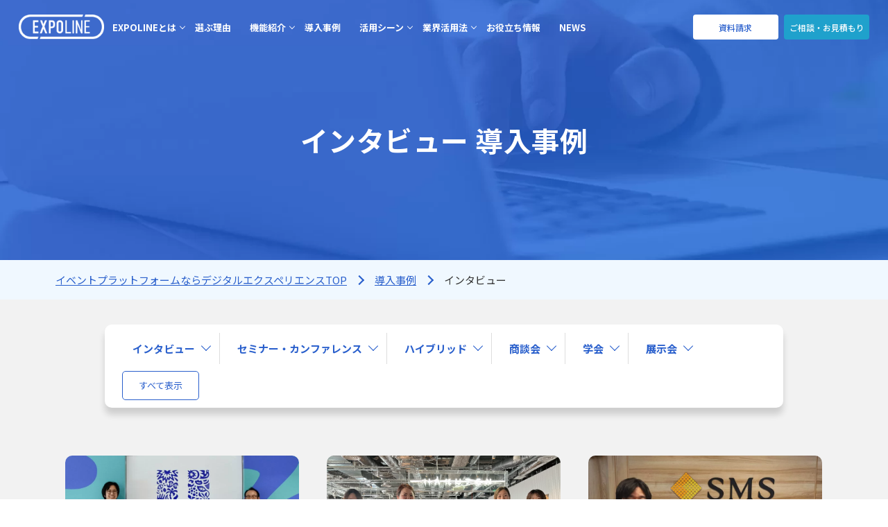

--- FILE ---
content_type: text/html; charset=UTF-8
request_url: https://www.expoline.jp/case-category/interview/
body_size: 36070
content:
<!DOCTYPE html><html lang="ja"><head> <!-- Google Tag Manager --> <script>(function(w,d,s,l,i){w[l]=w[l]||[];w[l].push({'gtm.start':
new Date().getTime(),event:'gtm.js'});var f=d.getElementsByTagName(s)[0],
j=d.createElement(s),dl=l!='dataLayer'?'&l='+l:'';j.async=true;j.src=
'https://www.googletagmanager.com/gtm.js?id='+i+dl;f.parentNode.insertBefore(j,f);
})(window,document,'script','dataLayer','GTM-KPPZMVN');</script> <!-- End Google Tag Manager --><meta charset="UTF-8"><meta http-equiv="X-UA-Compatible" content="IE=edge,chrome=1"><meta name="viewport" content="width=device-width, initial-scale=1"><link rel="profile" href="https://gmpg.org/xfn/11"><link rel="shortcut icon" type="image/x-icon" href="https://www.expoline.jp/wp-content/themes/expoline_theme/images/common/favicon.ico"> <!-- All in One SEO 4.0.18 --><link media="all" href="https://www.expoline.jp/wp-content/cache/autoptimize/css/autoptimize_e7735bbfb86ba595278d0a5672753f59.css" rel="stylesheet" /><title>インタビュー 導入事例 | イベントプラットフォーム｜EXPOLINE</title><meta name="description" content="EXPOLINEの事例（インタビュー）をご紹介します。イベントに関連する多数のインタビュー記事を掲載しています。オンラインイベント『EXPOLINE』→イベントプラットフォーム『EXPOLINE』『EXPOLINE』は、登録からログ取得までをサポートを実現。"/><meta name="robots" content="max-snippet:-1, max-image-preview:large, max-video-preview:-1"/><link rel="canonical" href="https://www.expoline.jp/case-category/interview/" /><link rel="next" href="https://www.expoline.jp/case-category/interview/page/2/" /> <script type="application/ld+json" class="aioseo-schema">{"@context":"https:\/\/schema.org","@graph":[{"@type":"WebSite","@id":"https:\/\/www.expoline.jp\/#website","url":"https:\/\/www.expoline.jp\/","name":"\u30a4\u30d9\u30f3\u30c8\u30d7\u30e9\u30c3\u30c8\u30d5\u30a9\u30fc\u30e0\uff5cEXPOLINE","description":"\u300eEXPOLINE\uff08\u30a8\u30ad\u30b9\u30dd\u30e9\u30a4\u30f3\uff09\u300f\u306f\u3001\u30a4\u30d9\u30f3\u30c8\u30d7\u30e9\u30c3\u30c8\u30d5\u30a9\u30fc\u30e0\u3067\u3059\u3002\u30aa\u30d5\u30e9\u30a4\u30f3\u3082\u30aa\u30f3\u30e9\u30a4\u30f3\u3082\u30aa\u30fc\u30eb\u30a4\u30f3\u30ef\u30f3\u3067\u5b9f\u73fe\u3002\u30ea\u30a2\u30eb\u30a4\u30d9\u30f3\u30c8\u3084\u30a6\u30a7\u30d3\u30ca\u30fc\u3001\u30aa\u30f3\u30e9\u30a4\u30f3\u30bb\u30df\u30ca\u30fc\u3001\u30d0\u30fc\u30c1\u30e3\u30eb\u5c55\u793a\u4f1a\u306a\u3069\u3001\u3042\u3089\u3086\u308b\u30bf\u30a4\u30d7\u306e\u30d3\u30b8\u30cd\u30b9\u30a4\u30d9\u30f3\u30c8\u3067\u3054\u5229\u7528\u3044\u305f\u3060\u3044\u3066\u3044\u307e\u3059\u3002","publisher":{"@id":"https:\/\/www.expoline.jp\/#organization"}},{"@type":"Organization","@id":"https:\/\/www.expoline.jp\/#organization","name":"\u30aa\u30f3\u30e9\u30a4\u30f3\u30a4\u30d9\u30f3\u30c8\u7528\u30d7\u30e9\u30c3\u30c8\u30d5\u30a9\u30fc\u30e0\uff5cEXPOLINE","url":"https:\/\/www.expoline.jp\/"},{"@type":"BreadcrumbList","@id":"https:\/\/www.expoline.jp\/case-category\/interview\/#breadcrumblist","itemListElement":[{"@type":"ListItem","@id":"https:\/\/www.expoline.jp\/#listItem","position":"1","item":{"@id":"https:\/\/www.expoline.jp\/#item","name":"\u30db\u30fc\u30e0","description":"\u300eEXPOLINE\uff08\u30a8\u30ad\u30b9\u30dd\u30e9\u30a4\u30f3\uff09\u300f\u306f\u3001\u30a4\u30d9\u30f3\u30c8\u30d7\u30e9\u30c3\u30c8\u30d5\u30a9\u30fc\u30e0\u3067\u3059\u3002\u30aa\u30d5\u30e9\u30a4\u30f3\u3082\u30aa\u30f3\u30e9\u30a4\u30f3\u3082\u30aa\u30fc\u30eb\u30a4\u30f3\u30ef\u30f3\u3067\u5b9f\u73fe\u3002\u30ea\u30a2\u30eb\u30a4\u30d9\u30f3\u30c8\u3084\u30a6\u30a7\u30d3\u30ca\u30fc\u3001\u30aa\u30f3\u30e9\u30a4\u30f3\u30bb\u30df\u30ca\u30fc\u3001\u30d0\u30fc\u30c1\u30e3\u30eb\u5c55\u793a\u4f1a\u306a\u3069\u3001\u3042\u3089\u3086\u308b\u30bf\u30a4\u30d7\u306e\u30d3\u30b8\u30cd\u30b9\u30a4\u30d9\u30f3\u30c8\u3067\u3054\u5229\u7528\u3044\u305f\u3060\u3044\u3066\u3044\u307e\u3059\u3002","url":"https:\/\/www.expoline.jp\/"},"nextItem":"https:\/\/www.expoline.jp\/case-category\/interview\/#listItem"},{"@type":"ListItem","@id":"https:\/\/www.expoline.jp\/case-category\/interview\/#listItem","position":"2","item":{"@id":"https:\/\/www.expoline.jp\/case-category\/interview\/#item","name":"\u30a4\u30f3\u30bf\u30d3\u30e5\u30fc","description":"EXPOLINE\u306e\u4e8b\u4f8b\uff08\u30a4\u30f3\u30bf\u30d3\u30e5\u30fc\uff09\u3092\u3054\u7d39\u4ecb\u3057\u307e\u3059\u3002\u30a4\u30d9\u30f3\u30c8\u306b\u95a2\u9023\u3059\u308b\u591a\u6570\u306e\u30a4\u30f3\u30bf\u30d3\u30e5\u30fc\u8a18\u4e8b\u3092\u63b2\u8f09\u3057\u3066\u3044\u307e\u3059\u3002\u30aa\u30f3\u30e9\u30a4\u30f3\u30a4\u30d9\u30f3\u30c8\u300eEXPOLINE\u300f\u2192\u30a4\u30d9\u30f3\u30c8\u30d7\u30e9\u30c3\u30c8\u30d5\u30a9\u30fc\u30e0\u300eEXPOLINE\u300f\u300eEXPOLINE\u300f\u306f\u3001\u767b\u9332\u304b\u3089\u30ed\u30b0\u53d6\u5f97\u307e\u3067\u3092\u30b5\u30dd\u30fc\u30c8\u3092\u5b9f\u73fe\u3002","url":"https:\/\/www.expoline.jp\/case-category\/interview\/"},"previousItem":"https:\/\/www.expoline.jp\/#listItem"}]},{"@type":"CollectionPage","@id":"https:\/\/www.expoline.jp\/case-category\/interview\/#collectionpage","url":"https:\/\/www.expoline.jp\/case-category\/interview\/","name":"\u30a4\u30f3\u30bf\u30d3\u30e5\u30fc \u5c0e\u5165\u4e8b\u4f8b | \u30a4\u30d9\u30f3\u30c8\u30d7\u30e9\u30c3\u30c8\u30d5\u30a9\u30fc\u30e0\uff5cEXPOLINE","description":"EXPOLINE\u306e\u4e8b\u4f8b\uff08\u30a4\u30f3\u30bf\u30d3\u30e5\u30fc\uff09\u3092\u3054\u7d39\u4ecb\u3057\u307e\u3059\u3002\u30a4\u30d9\u30f3\u30c8\u306b\u95a2\u9023\u3059\u308b\u591a\u6570\u306e\u30a4\u30f3\u30bf\u30d3\u30e5\u30fc\u8a18\u4e8b\u3092\u63b2\u8f09\u3057\u3066\u3044\u307e\u3059\u3002\u30aa\u30f3\u30e9\u30a4\u30f3\u30a4\u30d9\u30f3\u30c8\u300eEXPOLINE\u300f\u2192\u30a4\u30d9\u30f3\u30c8\u30d7\u30e9\u30c3\u30c8\u30d5\u30a9\u30fc\u30e0\u300eEXPOLINE\u300f\u300eEXPOLINE\u300f\u306f\u3001\u767b\u9332\u304b\u3089\u30ed\u30b0\u53d6\u5f97\u307e\u3067\u3092\u30b5\u30dd\u30fc\u30c8\u3092\u5b9f\u73fe\u3002","inLanguage":"ja","isPartOf":{"@id":"https:\/\/www.expoline.jp\/#website"},"breadcrumb":{"@id":"https:\/\/www.expoline.jp\/case-category\/interview\/#breadcrumblist"}}]}</script> <!-- All in One SEO --> <script type='application/javascript'>console.log('PixelYourSite Free version 9.3.0');</script> <link rel='dns-prefetch' href='//js.hs-scripts.com' /><link rel="alternate" type="application/rss+xml" title="イベントプラットフォーム｜EXPOLINE &raquo; インタビュー カテゴリー のフィード" href="https://www.expoline.jp/case-category/interview/feed/" /> <script type="text/javascript" src="https://www.expoline.jp/wp-includes/js/jquery/jquery.min.js?ver=3.7.1" id="jquery-core-js"></script> <script type="application/json" id="wpp-json">{"sampling_active":0,"sampling_rate":100,"ajax_url":"https:\/\/www.expoline.jp\/wp-json\/wordpress-popular-posts\/v1\/popular-posts","api_url":"https:\/\/www.expoline.jp\/wp-json\/wordpress-popular-posts","ID":0,"token":"2673118904","lang":0,"debug":0}
//# sourceURL=wpp-json</script> <script type="text/javascript" id="pys-js-extra">/* <![CDATA[ */
var pysOptions = {"staticEvents":{"facebook":{"init_event":[{"delay":0,"type":"static","name":"PageView","pixelIds":["406674577371113"],"eventID":"6caf941e-40ec-4fba-9bb7-aeb440e9661c","params":{"page_title":"\u30a4\u30f3\u30bf\u30d3\u30e5\u30fc","post_type":"case-category","post_id":37,"plugin":"PixelYourSite","user_role":"guest","event_url":"www.expoline.jp/case-category/interview/"},"e_id":"init_event","ids":[],"hasTimeWindow":false,"timeWindow":0,"woo_order":"","edd_order":""}]}},"dynamicEvents":[],"triggerEvents":[],"triggerEventTypes":[],"facebook":{"pixelIds":["406674577371113"],"advancedMatching":[],"removeMetadata":false,"contentParams":{"post_type":"case-category","post_id":37,"content_name":"\u30a4\u30f3\u30bf\u30d3\u30e5\u30fc"},"commentEventEnabled":true,"wooVariableAsSimple":false,"downloadEnabled":true,"formEventEnabled":true,"ajaxForServerEvent":true,"serverApiEnabled":true,"wooCRSendFromServer":false},"debug":"","siteUrl":"https://www.expoline.jp","ajaxUrl":"https://www.expoline.jp/wp-admin/admin-ajax.php","ajax_event":"c4484ff0ed","enable_remove_download_url_param":"1","cookie_duration":"7","last_visit_duration":"60","gdpr":{"ajax_enabled":false,"all_disabled_by_api":false,"facebook_disabled_by_api":false,"analytics_disabled_by_api":false,"google_ads_disabled_by_api":false,"pinterest_disabled_by_api":false,"bing_disabled_by_api":false,"facebook_prior_consent_enabled":true,"analytics_prior_consent_enabled":true,"google_ads_prior_consent_enabled":null,"pinterest_prior_consent_enabled":true,"bing_prior_consent_enabled":true,"cookiebot_integration_enabled":false,"cookiebot_facebook_consent_category":"marketing","cookiebot_analytics_consent_category":"statistics","cookiebot_google_ads_consent_category":null,"cookiebot_pinterest_consent_category":"marketing","cookiebot_bing_consent_category":"marketing","consent_magic_integration_enabled":false,"real_cookie_banner_integration_enabled":false,"cookie_notice_integration_enabled":false,"cookie_law_info_integration_enabled":false},"woo":{"enabled":false},"edd":{"enabled":false}};
//# sourceURL=pys-js-extra
/* ]]> */</script> <link rel="https://api.w.org/" href="https://www.expoline.jp/wp-json/" /><link rel="EditURI" type="application/rsd+xml" title="RSD" href="https://www.expoline.jp/xmlrpc.php?rsd" /><meta name="generator" content="WordPress 6.9" /> <!-- DO NOT COPY THIS SNIPPET! Start of Page Analytics Tracking for HubSpot WordPress plugin v8.11.161--> <script type="text/javascript">var _hsq = _hsq || [];
				_hsq.push(["setContentId", "listing-page"]);</script> <!-- DO NOT COPY THIS SNIPPET! End of Page Analytics Tracking for HubSpot WordPress plugin --> <script>(function() {
					var hbspt = window.hbspt = window.hbspt || {};
					hbspt.forms = hbspt.forms || {};
					hbspt._wpFormsQueue = [];
					hbspt.enqueueForm = function(formDef) {
						if (hbspt.forms && hbspt.forms.create) {
							hbspt.forms.create(formDef);
						} else {
							hbspt._wpFormsQueue.push(formDef);
						}
					};
					if (!window.hbspt.forms.create) {
						Object.defineProperty(window.hbspt.forms, 'create', {
							configurable: true,
							get: function() {
								return hbspt._wpCreateForm;
							},
							set: function(value) {
								hbspt._wpCreateForm = value;
								while (hbspt._wpFormsQueue.length) {
									var formDef = hbspt._wpFormsQueue.shift();
									if (!document.currentScript) {
										var formScriptId = 'leadin-forms-v2-js';
										hubspot.utils.currentScript = document.getElementById(formScriptId);
									}
									hbspt._wpCreateForm.call(hbspt.forms, formDef);
								}
							},
						});
					}
				})();</script> </head><body class="archive tax-case-category term-interview term-37 wp-theme-expoline_theme pages"> <!-- Google Tag Manager (noscript) --> <noscript><iframe src="https://www.googletagmanager.com/ns.html?id=GTM-KPPZMVN"
height="0" width="0" style="display:none;visibility:hidden"></iframe></noscript> <!-- End Google Tag Manager (noscript) --><div id="wrapper"><div class="m-content"> <!-- //header --><header id="header"><p id="top"><a href="https://www.expoline.jp/"><img src="https://www.expoline.jp/wp-content/themes/expoline_theme/images/header/h_logo.png" alt="EXPOLINE" width="128"></a></p><div class="hamburger"> <span class="bar bar1"></span> <span class="bar bar2"></span> <span class="bar bar3"></span> <span class="bar bar4"></span></div><div class="menu"><ul id="gnavi"><li class="sub"> <a href="https://www.expoline.jp/about/" class="btn-sub sp_nolink">EXPOLINEとは</a><div class="sub-menu"><ul><li class="sponly"><a href="https://www.expoline.jp/about/">EXPOLINEとは</a></li><li><a href="https://www.expoline.jp/hybrid/">ハイブリッドイベント</a></li><li><a href="https://www.expoline.jp/realevent/">リアルイベント</a></li></ul></div></li><li class="sub no_sub-menu"> <a href="https://www.expoline.jp/reason/" class="btn-sub">選ぶ理由</a></li><li class="sub"> <a href="https://www.expoline.jp/function/" class="btn-sub sp_nolink">機能紹介</a><div class="sub-menu"><ul><li class="sponly"><a href="https://www.expoline.jp/function/">機能紹介</a></li><li><a href="https://www.expoline.jp/exhibitor-management-system/">出展社管理システム</a></li><li><a href="https://www.expoline.jp/event-matching-system/">マッチングシステム</a></li><li><a href="https://www.expoline.jp/support/">運営サポート</a></li></ul></div></li><li class="sub no_sub-menu"> <a href="https://www.expoline.jp/case/" class="btn-sub">導入事例</a> <!--<div class="sub-menu"><ul><li><a href="https://www.expoline.jp/about/">EXPOLINEとは</a></li><li><a href="https://www.expoline.jp/hybrid/">ハイブリッドイベント</a></li><li><a href="https://www.expoline.jp/realevent/">リアルイベント</a></li></ul></div> --></li><li class="sub"> <a href="https://www.expoline.jp/scene/" class="btn-sub sp_nolink">活用シーン</a><div class="sub-menu"><ul><li class="sponly"><a href="https://www.expoline.jp/scene/">活用シーン</a></li><li><a href="https://www.expoline.jp/scene/#hybrid">ハイブリッドイベント</a></li><li><a href="https://www.expoline.jp/realevent/">リアルイベント</a></li><li><a href="https://www.expoline.jp/scene/#exhibition">オンライン展示会</a></li><li><a href="https://www.expoline.jp/scene/#seminar">オンラインセミナー</a></li><li><a href="https://www.expoline.jp/scene/#academic">オンライン学会</a></li><li><a href="https://www.expoline.jp/scene/#business">オンライン商談会</a></li></ul></div></li><li class="sub"><span class="btn-sub no_underline sp_nolink">業界活用法</span><div class="sub-menu"><ul><li><a href="https://www.expoline.jp/usage-it/">IT&sol;SaaS業界活用法</a></li><li><a href="https://www.expoline.jp/usage-manufacture/">製造業活用法</a></li><li><a href="https://www.expoline.jp/usage-trade/">商社・卸業活用法</a></li><li><a href="https://www.expoline.jp/usage-medical/">医療業界活用法</a></li></ul></div></li><li class="sub no_sub-menu"> <a href="https://www.expoline.jp/blog/" class="btn-sub">お役立ち情報</a></li><li class="sub no_sub-menu"> <a href="https://www.expoline.jp/news/" class="btn-sub">NEWS</a></li></ul><div class="group-btn"><p class="h-btn h-document"><a href="https://www.expoline.jp/download/">資料請求</a></p><p class="h-btn h-consultation"><a href="https://www.expoline.jp/contact/">ご相談・お見積もり</a></p></div></div></header> <!-- main start --><main id="main" class="caseMain"> <!-- mainvisual --><div id="mainvisual"><div class="inner"><h1>インタビュー 導入事例</h1></div></div> <!-- パンくずリスト --><div class="breadcrumb_wrap"><ol class="breadcrumb"> <!-- Breadcrumb NavXT 7.3.0 --><li class="home"><span property="itemListElement" typeof="ListItem"><a property="item" typeof="WebPage" title="イベントプラットフォーム｜EXPOLINEへ移動する" href="https://www.expoline.jp" class="home" ><span property="name">イベントプラットフォームならデジタルエクスペリエンスTOP</span></a><meta property="position" content="1"></span></li><li class="archive post-case-archive"><span itemscope itemprop="itemListElement" itemtype="https://schema.org/ListItem"> <a itemprop="item" href="https://www.expoline.jp/case/" class="archive post-case-archive"> <span itemprop="name">導入事例</span> </a><meta itemprop="position" content="2"> </span></li><li class="archive taxonomy case-category current-item"><span property="itemListElement" typeof="ListItem"><span property="name" class="archive taxonomy case-category current-item">インタビュー</span><meta property="url" content="https://www.expoline.jp/case-category/interview/"><meta property="position" content="3"></span></li></ol></div><div id="content"><div id="case"><div class="case-anchor"><div class="case-anchor-inner"><ul><li><a href="https://www.expoline.jp/case-category/interview/">インタビュー<span></span></a></li><li><a href="https://www.expoline.jp/case-category/seminar_conference/">セミナー・カンファレンス<span></span></a></li><li><a href="https://www.expoline.jp/case-category/hybrid/">ハイブリッド<span></span></a></li><li><a href="https://www.expoline.jp/case-category/business_meeting/">商談会<span></span></a></li><li><a href="https://www.expoline.jp/case-category/society/">学会<span></span></a></li><li><a href="https://www.expoline.jp/case-category/exhibition/">展示会<span></span></a></li><li class="case-all"><a href="https://www.expoline.jp/case/">すべて表示</a></li></ul></div></div><div class="case-contents"><section><div class="inner"><ul class="case-list"><li> <a href="https://www.expoline.jp/case/unilever/"><figure> <img src="https://www.expoline.jp/wp-content/uploads/2025/04/MainVisual-1-1024x427.jpg" alt="新商品発表会をオンライン開催で実施！リアル開催に比べ開催工数が1/5以下になり、社内リソースの最適化に寄与"></figure><div class="c-contents"><p class="case-cat-name"><object><a href="https://www.expoline.jp/case-category/seminar_conference">セミナー・カンファレンス</a></object></p><p class="case-cat-name"><object><a href="https://www.expoline.jp/case-category/interview">インタビュー</a></object></p><div class="case-ttl"> 新商品発表会をオンライン開催で実施！リアル開催に比べ開催工数が1/5以下になり、社内リソースの最適化に寄与</div><div class="case-client"> ユニリーバ・ジャパン 株式会社</div></div> </a></li><li> <a href="https://www.expoline.jp/case/sbtokyo24/"><figure> <img src="https://www.expoline.jp/wp-content/uploads/2024/06/sb24_mv-1024x456.png" alt="世界のサステナビリティのリーダーが集う最大級のカンファレンスイベントを支えるイベントプラットフォーム！70を超える講演の決済を含むチケット管理を実現"></figure><div class="c-contents"><p class="case-cat-name"><object><a href="https://www.expoline.jp/case-category/seminar_conference">セミナー・カンファレンス</a></object></p><p class="case-cat-name"><object><a href="https://www.expoline.jp/case-category/interview">インタビュー</a></object></p><div class="case-ttl"> 世界のサステナビリティのリーダーが集う最大級のカンファレンスイベントを支えるイベントプラットフォーム！70を超える講演の決済を含むチケット管理を実現</div><div class="case-client"> 株式会社 博展 様</div></div> </a></li><li> <a href="https://www.expoline.jp/case/kaipoke2024/"><figure> <img src="https://www.expoline.jp/wp-content/uploads/2024/05/SMS_MV-1024x376.jpg" alt="イベント準備・運営に係るリソースを最小限にしたい！  シンプルエキスポプランを活用して理想のイベント実施を実現した方法とは"></figure><div class="c-contents"><p class="case-cat-name"><object><a href="https://www.expoline.jp/case-category/interview">インタビュー</a></object></p><p class="case-cat-name"><object><a href="https://www.expoline.jp/case-category/seminar_conference">セミナー・カンファレンス</a></object></p><div class="case-ttl"> イベント準備・運営に係るリソースを最小限にしたい！  シンプルエキスポプランを活用して理想のイベント実施を実現した方法とは</div><div class="case-client"> 株式会社エス・エム・エス 様</div></div> </a></li><li> <a href="https://www.expoline.jp/case/genaiexpo/"><figure> <img src="https://www.expoline.jp/wp-content/uploads/2024/02/bengo4_interview-scaled-e1712800168964-1024x462.jpg" alt="リソース不足を補う伴走支援！参加者3,000名のオンラインイベントを成功に導いたポイントとは"></figure><div class="c-contents"><p class="case-cat-name"><object><a href="https://www.expoline.jp/case-category/interview">インタビュー</a></object></p><p class="case-cat-name"><object><a href="https://www.expoline.jp/case-category/exhibition">展示会</a></object></p><div class="case-ttl"> リソース不足を補う伴走支援！参加者3,000名のオンラインイベントを成功に導いたポイントとは</div><div class="case-client"> 弁護士ドットコム株式会社 様</div></div> </a></li><li> <a href="https://www.expoline.jp/case/%e6%a0%aa%e5%bc%8f%e4%bc%9a%e7%a4%be%e3%82%a4%e3%83%99%e3%83%b3%e3%83%88%e3%82%a2%e3%83%b3%e3%83%89%e3%82%b3%e3%83%b3%e3%83%99%e3%83%b3%e3%82%b7%e3%83%a7%e3%83%b3%e3%83%8f%e3%82%a6%e3%82%b9%e6%a7%98-2/"><figure> <img src="https://www.expoline.jp/wp-content/uploads/2023/11/イベントアンドコンベンションハウス様-1024x598.jpg" alt="1,500名の待機列を15分で解消！！ 約70,000名の来場者を捌く受付システムを１カ月でリプレイス"></figure><div class="c-contents"><p class="case-cat-name"><object><a href="https://www.expoline.jp/case-category/interview">インタビュー</a></object></p><p class="case-cat-name"><object><a href="https://www.expoline.jp/case-category/exhibition">展示会</a></object></p><div class="case-ttl"> 1,500名の待機列を15分で解消！！ 約70,000名の来場者を捌く受付システムを１カ月でリプレイス</div><div class="case-client"> 株式会社イベントアンドコンベンションハウス 様</div></div> </a></li><li> <a href="https://www.expoline.jp/case/ene2023/"><figure> <img src="https://www.expoline.jp/wp-content/uploads/2023/07/Sansan_interview_main0629_1-1024x576.jpg" alt="大規模ハイブリッドイベント。「リアル」と「オンライン」における体験とは。"></figure><div class="c-contents"><p class="case-cat-name"><object><a href="https://www.expoline.jp/case-category/hybrid">ハイブリッド</a></object></p><p class="case-cat-name"><object><a href="https://www.expoline.jp/case-category/interview">インタビュー</a></object></p><div class="case-ttl"> 大規模ハイブリッドイベント。「リアル」と「オンライン」における体験とは。</div><div class="case-client"> Sansan株式会社 様</div></div> </a></li><li> <a href="https://www.expoline.jp/case/dentsulive/"><figure> <img src="https://www.expoline.jp/wp-content/uploads/2023/05/スクリーンショット-2024-04-11-175401-1024x395.png" alt="ユーザーカンファレンスをEXPOLINEで実施！代理店が選ぶイベントプラットフォームとは？"></figure><div class="c-contents"><p class="case-cat-name"><object><a href="https://www.expoline.jp/case-category/interview">インタビュー</a></object></p><div class="case-ttl"> ユーザーカンファレンスをEXPOLINEで実施！代理店が選ぶイベントプラットフォームとは？</div><div class="case-client"> 株式会社電通ライブ様</div></div> </a></li><li> <a href="https://www.expoline.jp/case/opf2022/"><figure> <img src="https://www.expoline.jp/wp-content/uploads/2023/03/画像10-1024x575.jpg" alt="大手電機メーカーの考える、大規模全社イベントの作り方・活用方法とは？"></figure><div class="c-contents"><p class="case-cat-name"><object><a href="https://www.expoline.jp/case-category/interview">インタビュー</a></object></p><p class="case-cat-name"><object><a href="https://www.expoline.jp/case-category/exhibition">展示会</a></object></p><p class="case-cat-name"><object><a href="https://www.expoline.jp/case-category/seminar_conference">セミナー・カンファレンス</a></object></p><div class="case-ttl"> 大手電機メーカーの考える、大規模全社イベントの作り方・活用方法とは？</div><div class="case-client"> 沖電気工業株式会社 様</div></div> </a></li><li> <a href="https://www.expoline.jp/case/phc/"><figure> <img src="https://www.expoline.jp/wp-content/uploads/2022/12/IMG_3030_u-scaled-e1712799894707-1024x418.jpg" alt="オンラインだからこそ、より多くの方にブランド訴求を実現"></figure><div class="c-contents"><p class="case-cat-name"><object><a href="https://www.expoline.jp/case-category/interview">インタビュー</a></object></p><p class="case-cat-name"><object><a href="https://www.expoline.jp/case-category/seminar_conference">セミナー・カンファレンス</a></object></p><div class="case-ttl"> オンラインだからこそ、より多くの方にブランド訴求を実現</div><div class="case-client"> PHC株式会社 様</div></div> </a></li><li> <a href="https://www.expoline.jp/case/vpre2022/"><figure> <img src="https://www.expoline.jp/wp-content/uploads/2023/03/RICOH_ValuePresentation2022_KV-1-1024x401.png" alt="３年に渡るオンラインイベント。その変遷と今後について。"></figure><div class="c-contents"><p class="case-cat-name"><object><a href="https://www.expoline.jp/case-category/interview">インタビュー</a></object></p><p class="case-cat-name"><object><a href="https://www.expoline.jp/case-category/seminar_conference">セミナー・カンファレンス</a></object></p><div class="case-ttl"> ３年に渡るオンラインイベント。その変遷と今後について。</div><div class="case-client"> リコージャパン株式会社 様</div></div> </a></li><li> <a href="https://www.expoline.jp/case/sb2022/"><figure> <img src="https://www.expoline.jp/wp-content/uploads/2022/09/スクリーンショット-2024-04-11-173920-1024x383.png" alt="過去最大規模の国際コミュニティイベント 2回のハイブリッド開催で見えたこととは？"></figure><div class="c-contents"><p class="case-cat-name"><object><a href="https://www.expoline.jp/case-category/hybrid">ハイブリッド</a></object></p><p class="case-cat-name"><object><a href="https://www.expoline.jp/case-category/interview">インタビュー</a></object></p><div class="case-ttl"> 過去最大規模の国際コミュニティイベント 2回のハイブリッド開催で見えたこととは？</div><div class="case-client"> 株式会社博展 様</div></div> </a></li><li> <a href="https://www.expoline.jp/case/disco/"><figure> <img src="https://www.expoline.jp/wp-content/uploads/2022/02/DISCO_VirtualBoothDays_KV-1024x417.png" alt="企業と求職者の双方向コミュニケーションを実現したオンライン就活イベント"></figure><div class="c-contents"><p class="case-cat-name"><object><a href="https://www.expoline.jp/case-category/exhibition">展示会</a></object></p><p class="case-cat-name"><object><a href="https://www.expoline.jp/case-category/interview">インタビュー</a></object></p><div class="case-ttl"> 企業と求職者の双方向コミュニケーションを実現したオンライン就活イベント</div><div class="case-client"> 株式会社ディスコ 様</div></div> </a></li></ul><nav class="pagination"><div class="pagination__inner"> <span aria-current='page' class='current'>1</span><a class="page larger" title="Page 2" href="https://www.expoline.jp/case-category/interview/page/2/">2</a><a class="nextpostslink" rel="next" href="https://www.expoline.jp/case-category/interview/page/2/"> </a></div></nav></div></section></div></div></div></main> <!-- main end --><footer id="footer"><div class="footer-contact"><div><p class="f-contact-ttl">EXPOLINEの導入に関して<br class="box_sp">ご不明な点がございましたら<br>お気軽にお問い合わせください</p><div class="group-btn"><div class="card-contact"> <img src="https://www.expoline.jp/wp-content/themes/expoline_theme/images/footer/footer_contact.png"><h2>お問い合わせ</h2><p class="text">イベントに精通した、専門スタッフが<br>お悩みやご不明点にお答えいたします</p><p class="f-btn f-document"><a href="https://www.expoline.jp/contact/">相談する</a></p></div> <span class="box_pc"></span><div class="card-estimate"> <img src="https://www.expoline.jp/wp-content/themes/expoline_theme/images/footer/footer_estimate.png"><h2>お見積もり</h2><p class="text">お客様のご予算やご状況に合わせて<br>最適なプランをご提案いたします</p><p class="f-btn f-consultation"><a href="https://www.expoline.jp/contact/">見積もりを依頼する</a></p></div></div></div></div><div class="footer-infor"><div class="inner"><p class="f-logo"><a href="https://www.expoline.jp/"><img src="https://www.expoline.jp/wp-content/themes/expoline_theme/images/footer/f_logo.png" alt="EXPOLINE" width="160"></a><span>あらゆるイベントのDXに</span></p><div class="f-link"><dl><dt>製品情報</dt><dd><ul><li><a href="https://www.expoline.jp/about/">EXPOLINEとは</a></li><li><a href="https://www.expoline.jp/hybrid/">ハイブリッドイベント</a></li><li><a href="https://www.expoline.jp/webinar/">シンプルウェビナープラン</a></li><li><a href="https://www.expoline.jp/expo/">シンプルEXPOプラン</a></li></ul></dd></dl><dl><dt>活用シーン</dt><dd><ul><li><a href="https://www.expoline.jp/scene/#seminar">セミナー・カンファレンス</a></li><li><a href="https://www.expoline.jp/scene/#academic">学会</a></li><li><a href="https://www.expoline.jp/scene/#exhibition">展示会</a></li><li><a href="https://www.expoline.jp/scene/#business">商談会</a></li><li><a href="https://www.expoline.jp/realevent/">リアルイベント</a></li><li><a href="https://www.expoline.jp/function/">機能紹介</a></li><li><a href="https://www.expoline.jp/support/">運営サポート</a></li><li><a href="https://www.expoline.jp/security/">セキュリティについて</a></li></ul></dd></dl><dl><dt>業界別活用法</dt><dd class="box_pc"><ul><li><a href="https://www.expoline.jp/usage-it/">IT&sol;SaaS業界活用法</a></li><li><a href="https://www.expoline.jp/usage-manufacture/">製造業活用法</a></li><li><a href="https://www.expoline.jp/usage-trade/">商社・卸業活用法</a></li><li><a href="https://www.expoline.jp/usage-medical/">医療業界活用法</a></li></ul></dd></dl><dl class="box_sp"><dt>お役立ち情報</dt><dd><ul><li><a href="https://www.expoline.jp/case/">事例</a></li><li><a href="https://www.expoline.jp/blog/">ブログ</a></li><li><a href="https://www.expoline.jp/reason/">選ぶ理由</a></li> <!--<li><a href="https://www.expoline.jp/blog-category/news/">NEWS</a></li> --><li><a href="https://www.expoline.jp/news/">NEWS</a></li></ul></dd></dl><dl><dt>お問い合わせ</dt><dd><ul><li><a href="https://www.expoline.jp/contact/">ご相談・お見積もり</a></li><li><a href="https://www.expoline.jp/download/">資料請求</a></li></ul></dd><dt>Company</dt><dd><ul><li><a href="https://www.digitalexperience.co.jp/about#overview" target="_blank">運営会社</a></li><li><a href="https://www.expoline.jp/faq/">よくあるご質問</a></li><li><a href="https://www.digitalexperience.co.jp/aboutprivacy" target="_blank">個人情報の取り扱いについて</a></li><li><a href="https://www.digitalexperience.co.jp/privacy" target="_blank">プライバシーポリシー</a></li></ul></dd></dl><dl class="box_pc"><dt>お役立ち情報</dt><dd><ul><li><a href="https://www.expoline.jp/case/">事例</a></li><li><a href="https://www.expoline.jp/blog/">ブログ</a></li><li><a href="https://www.expoline.jp/reason/">選ぶ理由</a></li> <!--<li><a href="https://www.expoline.jp/blog-category/news/">NEWS</a></li> --><li><a href="https://www.expoline.jp/news/">NEWS</a></li></ul></dd></dl></div><div class="f-banner"><div class="p-tag"> <img src="https://www.expoline.jp/wp-content/themes/expoline_theme/images/footer/ico_isms.png" alt="isms"></div><ul> <!--<li><a href="https://www.think-experience.com/" target="_blank"><img src="https://www.expoline.jp/wp-content/themes/expoline_theme/images/footer/f_bnr01.png" alt="ThinkEXperience" class="box_pc"><img src="https://www.expoline.jp/wp-content/themes/expoline_theme/images/footer/f_bnr01_2.png" alt="ThinkEXperience" class="box_sp"></a></li> --><li><a href="https://www.expoline.jp/smartwebinar/" target="_blank"><img src="https://www.expoline.jp/wp-content/themes/expoline_theme/images/footer/f_bnr04.png" alt="Smart Webinar" class="box_pc"><img src="https://www.expoline.jp/wp-content/themes/expoline_theme/images/footer/f_bnr04_sp.png" alt="Smart Webinar" class="box_sp"></a></li><li><a href="https://www.digitalexperience.co.jp/anky" target="_blank"><img src="https://www.expoline.jp/wp-content/themes/expoline_theme/images/footer/f_bnr02.png" alt="ThinkEXperience" class="box_pc"><img src="https://www.expoline.jp/wp-content/themes/expoline_theme/images/footer/f_bnr02_2.png" alt="ThinkEXperience" class="box_sp"></a></li><li><a href="https://cmstudio.jp/" target="_blank"><img src="https://www.expoline.jp/wp-content/themes/expoline_theme/images/footer/f_bnr03.png" alt="ThinkEXperience" class="box_pc"><img src="https://www.expoline.jp/wp-content/themes/expoline_theme/images/footer/f_bnr03_2.png" alt="ThinkEXperience" class="box_sp"></a></li></ul></div></div></div> <address>Copyright &copy; 2026 DIGITAL EXPERIENCE, INC. All Rights Reserved.</address></footer></div><!--m-content end--></div><!--wrapper end--> <script type="speculationrules">{"prefetch":[{"source":"document","where":{"and":[{"href_matches":"/*"},{"not":{"href_matches":["/wp-*.php","/wp-admin/*","/wp-content/uploads/*","/wp-content/*","/wp-content/plugins/*","/wp-content/themes/expoline_theme/*","/*\\?(.+)"]}},{"not":{"selector_matches":"a[rel~=\"nofollow\"]"}},{"not":{"selector_matches":".no-prefetch, .no-prefetch a"}}]},"eagerness":"conservative"}]}</script> <noscript><img height="1" width="1" style="display: none;" src="https://www.facebook.com/tr?id=406674577371113&ev=PageView&noscript=1&cd%5Bpage_title%5D=%E3%82%A4%E3%83%B3%E3%82%BF%E3%83%93%E3%83%A5%E3%83%BC&cd%5Bpost_type%5D=case-category&cd%5Bpost_id%5D=37&cd%5Bplugin%5D=PixelYourSite&cd%5Buser_role%5D=guest&cd%5Bevent_url%5D=www.expoline.jp%2Fcase-category%2Finterview%2F" alt=""></noscript> <script type="text/javascript" id="leadin-script-loader-js-js-extra">/* <![CDATA[ */
var leadin_wordpress = {"userRole":"visitor","pageType":"archive","leadinPluginVersion":"8.11.161"};
//# sourceURL=leadin-script-loader-js-js-extra
/* ]]> */</script> <script type="text/javascript" src="https://js.hs-scripts.com/21620386.js?integration=WordPress&amp;ver=8.11.161" id="leadin-script-loader-js-js"></script> <script type="text/javascript" id="toc-front-js-extra">/* <![CDATA[ */
var tocplus = {"visibility_show":"\u8868\u793a","visibility_hide":"\u975e\u8868\u793a","width":"100%"};
//# sourceURL=toc-front-js-extra
/* ]]> */</script> <script src="https://ajax.googleapis.com/ajax/libs/jquery/2.2.4/jquery.min.js"></script> <script>$(".group .mwform-checkbox-field #check-1").unwrap("<label></label>");
$(".mw_wp_form_confirm .form-ttl .form-head").text("入力内容をご確認ください");

/* 流入チャネル確認 */
function getParam(name, url) {
    if (!url) url = window.location.href;
    name = name.replace(/[\[\]]/g, "\\$&");
    var regex = new RegExp("[?&]" + name + "(=([^&#]*)|&|#|$)"),
        results = regex.exec(url);
    if (!results) return null;
    if (!results[2]) return '';
    return decodeURIComponent(results[2].replace(/\+/g, " "));
}
$(function(){
    $('input[name="utm_medium"]').val(getParam('utm_medium'));
    $('input[name="utm_source"]').val(getParam('utm_source'));
});</script> <script defer src="https://www.expoline.jp/wp-content/cache/autoptimize/js/autoptimize_de56f74956bcbb26f6e5fb6e8e5ee102.js"></script></body></html><script>var target = $(".case-anchor ul li:first-child a").html();
console.log(target);
var result = target.replace("セミナー・カンファレンス<span></span>", 'セミナー・<br class="br-sp">カンファレンス<span></span>');
$(".case-anchor ul li:first-child a").html(result);</script>

--- FILE ---
content_type: text/css
request_url: https://www.expoline.jp/wp-content/cache/autoptimize/css/autoptimize_e7735bbfb86ba595278d0a5672753f59.css
body_size: 34772
content:
@import url('https://fonts.googleapis.com/css2?family=Noto+Sans+JP:wght@300;400;500;700;900&family=Noto+Sans+SC:wght@300;400;500;700;900&display=swap');@import url('https://fonts.googleapis.com/css2?family=Roboto:wght@400;500;700&display=swap');
/*! normalize.css v6.0.0 | MIT License | github.com/necolas/normalize.css */
html{line-height:1.15;-ms-text-size-adjust:100%;-webkit-text-size-adjust:100%}article,aside,footer,header,nav,section{display:block}h1{font-size:2em;margin:.67em 0}figcaption,figure,main{display:block}figure{margin:1em 40px}hr{box-sizing:content-box;height:0;overflow:visible}pre{font-family:monospace,monospace;font-size:1em}a{background-color:transparent;-webkit-text-decoration-skip:objects}abbr[title]{border-bottom:none;text-decoration:underline;text-decoration:underline dotted}b,strong{font-weight:inherit}b,strong{font-weight:bolder}code,kbd,samp{font-family:monospace,monospace;font-size:1em}dfn{font-style:italic}mark{background-color:#ff0;color:#000}small{font-size:80%}sub,sup{font-size:75%;line-height:0;position:relative;vertical-align:baseline}sub{bottom:-.25em}sup{top:-.5em}audio,video{display:inline-block}audio:not([controls]){display:none;height:0}img{border-style:none}svg:not(:root){overflow:hidden}button,input,optgroup,select,textarea{margin:0}button,input{overflow:visible}button,select{text-transform:none}button,html [type=button],[type=reset],[type=submit]{-webkit-appearance:button}button::-moz-focus-inner,[type=button]::-moz-focus-inner,[type=reset]::-moz-focus-inner,[type=submit]::-moz-focus-inner{border-style:none;padding:0}button:-moz-focusring,[type=button]:-moz-focusring,[type=reset]:-moz-focusring,[type=submit]:-moz-focusring{outline:1px dotted ButtonText}legend{box-sizing:border-box;color:inherit;display:table;max-width:100%;padding:0;white-space:normal}progress{display:inline-block;vertical-align:baseline}textarea{overflow:auto}[type=checkbox],[type=radio]{box-sizing:border-box;padding:0}[type=number]::-webkit-inner-spin-button,[type=number]::-webkit-outer-spin-button{height:auto}[type=search]{-webkit-appearance:textfield;outline-offset:-2px}[type=search]::-webkit-search-cancel-button,[type=search]::-webkit-search-decoration{-webkit-appearance:none}::-webkit-file-upload-button{-webkit-appearance:button;font:inherit}details,menu{display:block}summary{display:list-item}canvas{display:inline-block}template{display:none}[hidden]{display:none}
@charset "utf-8";body{font-family:"游ゴシック Medium","Yu Gothic Medium","游ゴシック体",YuGothic,"メイリオ",Meiryo,sans-serif}.clearfix:after{content:" ";display:block;clear:both}*,*:before,*:after{-moz-box-sizing:border-box;-webkit-box-sizing:border-box;box-sizing:border-box;outline:none}html{background:0 0;-moz-osx-font-smoothing:grayscale;-webkit-font-smoothing:antialiased;-webkit-text-size-adjust:100%;-moz-text-size-adjust:100%;-ms-text-size-adjust:100%;text-size-adjust:100%}body{font-family:'Noto Sans JP','Noto Sans SC',sans-serif;font-weight:400;color:#333}#wrapper{width:100%;overflow:hidden;position:relative}.inner{margin:0 auto;max-width:1200px}.m-content{width:100%}.block{display:block}.box_sp{display:none}.box_pc{display:block}.center{text-align:center;position:relative;z-index:1}h1,h2,h3,h4,h5,h6,input,button,textarea,select,p,blockquote,th,td,pre,address,li,dt,dd{font-size:15px;font-style:normal}img{max-width:100%;height:auto}html,body,div,dl,dt,dd,ul,ol,li,h1,h2,h3,h4,h5,h6,pre,code,form,fieldset,legend,input,button,textarea,p,blockquote,table,tr,th,td{margin:0;padding:0}p{line-height:1.8}p:last-child{margin-bottom:0}li{list-style:none}#home h2{font-weight:700;line-height:1.5625;text-align:center;position:relative;z-index:1}#home h2:before{position:absolute;font-family:'Roboto',sans-serif;font-weight:700;line-height:.88;letter-spacing:0;text-transform:uppercase;top:50%;left:50%;transform:translate(-50%,-50%);z-index:-1}#home h2.h3-ttl01{font-size:3.2vw}#home h2.h3-ttl02{font-size:3.6vw}#home h3{font-weight:700;line-height:1.5625;text-align:center;position:relative;z-index:1}#home h3:before{position:absolute;font-family:'Roboto',sans-serif;font-weight:700;line-height:.88;letter-spacing:0;text-transform:uppercase;top:50%;left:50%;transform:translate(-50%,-50%);z-index:-1}#home h3.h3-ttl01{font-size:3.2vw}#home h3.h3-ttl02{font-size:3.6vw}#box-client .slick-prev,#box-client .slick-next{left:26.3vw;bottom:-8.7vw;top:auto;background-image:url(//www.expoline.jp/wp-content/themes/expoline_theme/css/../images/top/slick_prev_ico.png);background-repeat:no-repeat;background-size:100% auto;width:3vw;height:3vw;transition:all .25s ease}#box-client .slick-prev:hover,#box-client .slick-next:hover{opacity:.7}#box-client .slick-prev:before,#box-client .slick-next:before{display:none}#box-client .slick-next{left:29.8vw;transform:translate(0,-50%) rotate(180deg)}#box-client .slick-dots{display:flex !important;flex-wrap:nowrap;width:auto;max-width:25.5vw;text-align:left;bottom:-5.8vw;left:0;overflow:hidden}#box-client .slick-dots li{width:4vw;height:.3vw;background:#ccc;margin:0 .4vw 0 0}#box-client .slick-dots li:last-child{margin-right:0}#box-client .slick-dots li.slick-active{width:16vw;background:#295fcc;flex-shrink:0}#box-client .slick-dots li button{display:none}#header{position:fixed;top:0;left:0;z-index:9999;width:100%;display:flex;justify-content:space-between;align-items:center;transition:all .2s ease-out}#header:before{position:absolute;content:"";width:100%;height:100%;background:#295fcc;left:0;top:-12vw;z-index:-1;opacity:0;transition:all .25s ease}#header.header-fixed:before{opacity:1}#header #top{margin:0}#header #top a{display:block;line-height:0}#header .hamburger{display:none}#header .menu{width:100%;display:flex;justify-content:space-between;align-items:center;margin-left:1vw}#header #gnavi{display:flex;align-items:center;position:relative}#header #gnavi>li{padding:1.8vw 0}#header #gnavi>li:not(:last-child){padding-right:0;margin-right:2.25vw}#header #gnavi .sub{cursor:pointer;position:relative}#header #gnavi li a,#header #gnavi li .btn-sub{font-size:1.085vw;font-weight:600;line-height:1.5;color:#fff;text-decoration:none;position:relative;cursor:pointer;transition:color .3s}#header #gnavi li .btn-sub:before{position:absolute;content:'';display:inline-block;width:.5vw;height:.5vw;border-bottom:1px solid #fff;border-right:1px solid #fff;top:45%;right:-1vw;transform:translateY(-50%) rotate(45deg);pointer-events:none}#header #gnavi li.no_sub-menu .btn-sub:before{content:none}#header #gnavi li .btn-sub.no_underline{cursor:default}#header #gnavi li .btn-sub.no_underline:after{content:none}#header #gnavi .sub-menu{width:22vw;padding:0}#header #gnavi .sub-menu .sponly{display:none}#header #gnavi .sub-menu ul li a{color:#295fcc;width:100%;height:5.5vw;display:flex;justify-content:center;align-items:center;text-align:center;background:#e9e9e9;padding:0 .5em;transition:all .3s ease;border-bottom:1px solid #295fcc}#header #gnavi .sub-menu ul li:first-child a{border-top-left-radius:4px;border-top-right-radius:4px}#header #gnavi .sub-menu ul li:last-child a{border-bottom-left-radius:4px;border-bottom-right-radius:4px;border-bottom:0}#header .group-btn{display:flex}#header .h-btn{width:10.25vw;height:3vw;font-size:1vw;font-weight:500;margin:0}#header .h-btn a{color:#fff;text-decoration:none;width:100%;height:100%;display:flex;justify-content:center;align-items:center;background:#1fa1cc;border-radius:4px;transition:all .3s ease}#header .h-document{margin-right:.7vw}#header .h-document a{color:#295fcc;background:#fff}@media screen and (min-width:769px) and (max-width:1200px){#header{height:6.5vw;padding:.65vw 2.25vw}#header:before{position:absolute;left:0;top:-6.5vw}#header #top a img{width:11.5vw}#header.header-fixed:before{top:0;height:6.5vw}#header.header-fixed{position:fixed;padding:.65vw 2.25vw}#header #gnavi>li>a:after,#header #gnavi li .btn-sub:after{content:'';position:absolute;width:100%;transform:scaleX(0);height:.1vw;bottom:-.2vw;left:0;background-color:#fff;transform-origin:bottom right;transition:transform .4s cubic-bezier(.86,0,.07,1)}#header #gnavi li .btn-sub.no_link:after{content:none}#header #gnavi>li>a:hover:after,#header #gnavi li .btn-sub:hover:after{transform:scaleX(1);transform-origin:bottom left}#header #gnavi .sub-menu{position:absolute;top:5.9vw;left:50%;transform:translateX(-50%);opacity:0;visibility:hidden}#header #gnavi .sub:hover .sub-menu{opacity:1;visibility:visible}#header #gnavi .sub-menu ul li a:hover{background:#295fcc;color:#fff}#header .h-btn a:hover{opacity:.7}}@media screen and (min-width:1201px){#header{height:78px;padding:7.8px 27px}#header:before{position:absolute;left:0;top:-78px}#header #top a img{width:138px}#header .menu{margin-left:12px}#header.header-fixed:before{top:0;height:78px}#header.header-fixed{position:fixed;padding:7.8px 27px}#header #gnavi>li{padding:21.6px 0}#header #gnavi>li:not(:last-child){margin-right:27px}#header #gnavi li a,#header #gnavi li .btn-sub{font-size:13px}#header #gnavi li .btn-sub:before{position:absolute;display:inline-block;width:6px;height:6px;top:45%;right:-12px}#header #gnavi>li>a:after,#header #gnavi li .btn-sub:after{content:'';position:absolute;width:100%;transform:scaleX(0);height:1.2px;bottom:-2.4px;left:0;background-color:#fff;transform-origin:bottom right;transition:transform .4s cubic-bezier(.86,0,.07,1)}#header #gnavi li .btn-sub.no_link:after{content:none}#header #gnavi>li>a:hover:after,#header #gnavi li .btn-sub:hover:after{transform:scaleX(1);transform-origin:bottom left}#header #gnavi .sub-menu{width:264px;position:absolute;top:70.9px;left:50%;transform:translateX(-50%);opacity:0;visibility:hidden}#header #gnavi .sub:hover .sub-menu{opacity:1;visibility:visible}#header #gnavi .sub-menu ul li a:hover{background:#295fcc;color:#fff}#header .h-btn{width:123px;height:36px;font-size:12px}#header .h-document{margin-right:8.4px}#header .h-btn a:hover{opacity:.7}}@media screen and (max-width:768px){.inner{padding:0 2.25%}#header{height:12vw;padding:2.6vw 2.25%;transition:all 0s}#header:before{position:absolute;background:#295fcc;left:0;top:-12vw;transition:all .25s ease}#header #top a img{width:25vw}#header.header-fixed:before{top:0;height:12vw;padding:2.6vw 2.25%}#header.header-fixed{position:fixed;padding:2.6vw 2.25%}#header .hamburger{margin:0 2vw;display:block;width:6.25vw;height:4.6vw;position:relative}.hamburger .bar{display:block;position:absolute;left:50%;transform:translateX(-50%);width:100%;height:.35vw;background:#fff;transition:all .3s ease-in-out}.hamburger .bar1{top:0}.hamburger .bar2,.hamburger .bar3{top:2.15vw}.hamburger .bar3{right:0}.hamburger .bar4{bottom:0}.hamburger.active .bar{background:#fff;left:62%}.hamburger.active .bar1{transform:translateX(-45%) rotate(45deg);transform-origin:2%;width:6vw}.hamburger.active .bar2{transform:translateX(-8vw);background-color:transparent}.hamburger.active .bar3{transform:translateX(8vw);background-color:transparent}.hamburger.active .bar4{transform:translateX(-45%) rotate(-45deg);transform-origin:2%;width:6vw}#header .menu{position:fixed;top:12vw;left:0;z-index:9999;height:calc(100vh - 70px);flex-direction:column;justify-content:flex-start;background:#0f3d99;transition:transform .8s cubic-bezier(.215,.61,.355,1);transform:translateX(-100%);overflow:auto;padding:0 0 7.5vw;margin:0}#header .menu.opened{transform:translateX(0)}#header #gnavi{width:100%;flex-direction:column}#header #gnavi>li{display:block;width:100%;padding:0}#header #gnavi>li:not(:last-child){padding-right:0;margin-right:0}#header #gnavi li a,#header #gnavi li .btn-sub{font-size:1.8vw;background:#0f3d99;width:100%;height:6vw;display:flex;align-items:center;border-bottom:1px solid #fff;padding:0 3.5vw}#header #gnavi li .btn-sub:before{position:absolute;top:5.9vw;right:5vw;width:3.6vw;height:3.6vw}#header #gnavi li .btn-sub.opened:before{top:32vw;transform:translateY(-50%) rotate(225deg)}#header #gnavi .sub-menu{width:100%;padding:0}#header #gnavi .sub-menu .sponly{display:block}#header #gnavi .sub-menu ul li a{justify-content:flex-start;padding:0 3.5vw 0 5vw}#header #gnavi .sub-menu ul li:first-child a{border-top-left-radius:0;border-top-right-radius:0}#header #gnavi .sub-menu ul li:last-child a{border-bottom-left-radius:0;border-bottom-right-radius:0}#header #gnavi .sub-menu ul li a .box_pc{display:none}#header .group-btn{flex-direction:column;margin:3.5vw 0 0}#header .group-btn p{font-size:3vw;width:38vw;height:11vw}#header .h-btn{width:28vw;height:6vw}#header .h-document{margin:0 0 2.5vw}body.single #header{position:relative}body.single #header:before{top:0;opacity:1}.inner{padding:0 4vw 1vw}p{font-size:3.385vw;line-height:1.54}.box_sp{display:block}.box_pc{display:none}#header #top{margin:0 .5vw;width:25vw}#home h2{line-height:1.4}#home h2.h3-ttl01{font-size:5.469vw}#home h2.h3-ttl02{font-size:6.25vw}#home h3{line-height:1.4}#home h3.h3-ttl01{font-size:5.469vw}#home h3.h3-ttl02{font-size:6.25vw}#header #gnavi li a,#header #gnavi li .btn-sub{font-size:4.5vw;padding:7.5vw}#header #gnavi .sub-menu ul li a{padding:7.5vw 6.5vw}#header .h-btn{font-size:1.6vw}}#mainvisual{background:url(//www.expoline.jp/wp-content/themes/expoline_theme/css/../images/top/mainvisual.png) no-repeat;background-size:cover}#mainvisual .inner{display:flex;justify-content:space-between}#mainvisual h1{color:#fff;padding:8px 0 0 80px;z-index:100}#mainvisual h1 span{font-weight:500;display:inline-block}#mainvisual h1 span .under_line{font-weight:600}#mainvisual h1 .block{display:block}#mainvisual h1 .text_block{display:block;font-weight:500}#mainvisual .icon{position:relative;z-index:2}#mainvisual .inner_text{color:#fff;z-index:98}#mainvisual figure{position:relative;z-index:1}#mainvisual h1 .info-ttl01{font-size:34px;line-height:1.4;margin-bottom:13px}#mainvisual h1 .info-ttl02{font-size:24px;letter-spacing:-.06em}#mainvisual h1 .info-ttl03{font-size:80px;font-weight:500;letter-spacing:.012em}#mainvisual figure{margin:0;position:relative;z-index:1}#mainvisual .icon{margin:0;position:relative;z-index:2}#mainvisual figure:before,#mainvisual figure:after,#mainvisual .icon:before{position:absolute;content:'';background-repeat:no-repeat;background-size:100% auto}@media screen and (min-width:769px) and (max-width:1200px){#mainvisual{padding:7vw 0 0}#mainvisual h1{padding-top:.8vw;letter-spacing:.012em}#mainvisual h1 span .under_line{border-bottom:.6vw solid #fff}#mainvisual h1 .text_block{font-size:8vw;letter-spacing:.012em}#mainvisual h1 .info-ttl01{font-size:1.325vw;line-height:2.325vw;margin-top:2.925vw}#mainvisual h1 .info-ttl02{font-size:2.4vw}#mainvisual h1 .info-ttl03{font-size:4vw;letter-spacing:-.035em;line-height:5vw;margin:0 0 -1vw -.35vw}#mainvisual .icon{margin:0}#mainvisual .inner_text{padding:.8vw 0 0 14vw;margin-top:-1vw}#mainvisual .inner_canvas{width:35vw;position:absolute;top:11.5vw;right:11vw}#mainvisual .icon_canvas+.icon_canvas{margin-left:1.2vw}#mainvisual figure{margin:0}#mainvisual .inner-award{z-index:3;margin:.25vw 22vw 0 0}#mainvisual .inner-award .icon_canvas{display:inline-block;margin-left:0}#mainvisual .inner-award .icon_canvas img{width:11vw;margin:0 .5vw}#mainvisual .inner p{position:relative;width:19vw;margin:2.5vw 0 5.75vw}#mainvisual .inner p:before{position:absolute;top:50%;left:1.25vw;width:2.4vw;height:2.4vw}#mainvisual .inner p a{padding:1.125vw 0 1.125vw 2.475vw;font-size:1.175vw}}@media screen and (min-width:1201px){#mainvisual{padding:84px 0 0}#mainvisual h1{padding-top:9.6px;letter-spacing:.012em}#mainvisual h1 span .under_line{border-bottom:7.2px solid #fff}#mainvisual h1 .text_block{font-size:96px;letter-spacing:.012em}#mainvisual h1 .info-ttl01{font-size:15.9px;line-height:27.9px;margin-top:35.1px}#mainvisual h1 .info-ttl02{font-size:28.8px}#mainvisual h1 .info-ttl03{font-size:48px;letter-spacing:-.035em;line-height:60px;margin:0 0 -12px -4.2px}#mainvisual .icon{margin:0}#mainvisual .inner_text{padding:9.6px 0 0 168px;margin-top:-12px}#mainvisual .inner_canvas{width:420px;margin:54px 132px 0 0}#mainvisual .icon_canvas+.icon_canvas{margin-left:14.4px}#mainvisual figure{margin:0}#mainvisual .inner-award{z-index:3;margin:3px 0 0 645px;position:absolute}#mainvisual .inner-award .icon_canvas{display:inline-block;margin-left:0}#mainvisual .inner-award .icon_canvas img{display:flex;width:132px;margin:0 6px}#mainvisual .inner p{position:relative;width:228px;margin:30px 0 69px}#mainvisual .inner p:before{position:absolute;top:50%;left:15px;width:28.8px;height:28.8px}#mainvisual .inner p a{padding:13.5px 0 13.5px 29.7px;font-size:14.1px}}@media screen and (max-width:768px){#mainvisual{padding:12vw 0 0}#mainvisual .inner{padding:0 4vw;flex-direction:column}#mainvisual h1{padding:0 0 0 5.208vw;margin:0}#mainvisual h1 .info-ttl01{font-size:6.25vw;line-height:1.4;margin-bottom:2.3vw}#mainvisual h1 .info-ttl02{font-size:4.688vw;letter-spacing:-.18em}#mainvisual h1 .info-ttl03{font-size:9vw}#mainvisual figure{width:78.906vw;margin:-9.766vw -18.229vw -13.672vw auto}#mainvisual figure:before{width:21vw;height:20vw;top:-23.042vw;right:18.833vw}#mainvisual .icon:before{width:21vw;height:20vw;top:-32.5vw;right:19.833vw}}#mainvisual.top .inner{display:flex;justify-content:space-between}#mainvisual.top h1{color:#fff;z-index:100;padding:0 !important}#mainvisual.top h1 span{font-weight:500;display:inline-block !important}#mainvisual.top h1 span .under_line{font-weight:600}#mainvisual.top h1 .block{display:block}#mainvisual.top h1 .text_block{display:block;font-weight:500}#mainvisual.top .icon{position:relative;z-index:2}#mainvisual.top .inner_text{color:#fff;z-index:98}#mainvisual.top figure{position:relative;z-index:1}#mainvisual.top .inner p{box-shadow:0px 10px 10px 0px rgba(4,0,0,.15)}#mainvisual.top .inner p:before{display:block;background:url(//www.expoline.jp/wp-content/themes/expoline_theme/css/../images/top/doc_dl_ico.png) no-repeat 0 0/100% 100%;transform:translateY(-50%);content:""}#mainvisual.top .inner p a{display:block;border-radius:4px;background:#fa5c0c;background:-moz-linear-gradient(90deg,rgba(250,92,12,1) 0%,rgba(250,170,12,1) 100%);background:-webkit-linear-gradient(90deg,rgba(250,92,12,1) 0%,rgba(250,170,12,1) 100%);background:linear-gradient(90deg,rgba(250,92,12,1) 0%,rgba(250,170,12,1) 100%);filter:progid:DXImageTransform.Microsoft.gradient(startColorstr="#fa5c0c",endColorstr="#faaa0c",GradientType=1);text-align:center;text-decoration:none;color:#fff}@media screen and (min-width:769px) and (max-width:1200px){#mainvisual.top{padding:7vw 0 0}#mainvisual.top h1{padding-top:.8vw;letter-spacing:.012em}#mainvisual.top h1 span .under_line{border-bottom:.6vw solid #fff}#mainvisual.top h1 .text_block{font-size:8vw;letter-spacing:.012em}#mainvisual.top h1 .info-ttl01{font-size:1.325vw;line-height:2.325vw;margin-top:2.925vw}#mainvisual.top h1 .info-ttl02{font-size:2.4vw}#mainvisual.top h1 .info-ttl03{font-size:4vw;letter-spacing:-.035em;line-height:5vw;margin:0 0 -1vw -.35vw}#mainvisual.top .icon{margin:0}#mainvisual.top .inner_text{padding:.8vw 0 0 14vw;margin-top:-1vw}#mainvisual.top .inner_canvas{width:35vw;position:absolute;top:11.5vw;right:11vw}#mainvisual.top .icon_canvas+.icon_canvas{margin-left:1.2vw}#mainvisual.top figure{margin:0}#mainvisual.top .inner_award{display:flex;z-index:3;margin:.25vw 23vw 0 0}#mainvisual.top .inner_award .icon_canvas{display:inline-block}#mainvisual.top .inner_award .icon_canvas img{width:16.5vw;margin:0 .5vw}#mainvisual.top .inner p{position:relative;width:19vw;margin:2.5vw 0 5.75vw}#mainvisual.top .inner p:before{position:absolute;top:50%;left:1.25vw;width:2.4vw;height:2.4vw}#mainvisual.top .inner p a{padding:1.125vw 0 1.125vw 2.475vw;font-size:1.175vw}}@media screen and (min-width:1201px){#mainvisual.top{padding:84px 0 0}#mainvisual.top h1{padding-top:9.6px;letter-spacing:.012em}#mainvisual.top h1 span .under_line{border-bottom:7.2px solid #fff}#mainvisual.top h1 .text_block{font-size:96px;letter-spacing:.012em}#mainvisual.top h1 .info-ttl01{font-size:15.9px;line-height:27.9px;margin-top:35.1px}#mainvisual.top h1 .info-ttl02{font-size:28.8px}#mainvisual.top h1 .info-ttl03{font-size:48px;letter-spacing:-.035em;line-height:60px;margin:0 0 -12px -4.2px}#mainvisual.top .icon{margin:0}#mainvisual.top .inner_text{padding:9.6px 0 0 168px;margin-top:-12px}#mainvisual.top .inner_canvas{width:645px;margin:54px 132px 0 0}#mainvisual.top .icon_canvas+.icon_canvas{margin-left:14.4px}#mainvisual.top figure{margin:0}#mainvisual.top .inner_award{z-index:3;margin:3px 0 0 645px;position:absolute}#mainvisual.top .inner_award .icon_canvas{display:inline-block;margin-left:0}#mainvisual.top .inner_award .icon_canvas img{display:flex;width:132px;margin:0 6px}#mainvisual.top .inner p{position:relative;width:228px;margin:30px 0 69px}#mainvisual.top .inner p:before{position:absolute;top:50%;left:15px;width:28.8px;height:28.8px}#mainvisual.top .inner p a{padding:13.5px 0 13.5px 29.7px;font-size:14.1px}}@media screen and (max-width:768px){#mainvisual.top{padding:12vw 0 0}#mainvisual.top .inner{padding:0 4vw}#mainvisual.top h1{padding-top:.8vw;letter-spacing:.012em}#mainvisual.top h1 span .under_line{border-bottom:1vw solid #fff}#mainvisual.top h1 .text_block{font-size:8vw;letter-spacing:.012em}#mainvisual.top h1 .info-ttl01{font-size:3.25vw;margin-top:5vw;line-height:4.5vw}#mainvisual.top h1 .info-ttl02{font-size:2.4vw}#mainvisual.top h1 .info-ttl03{font-size:7vw;font-weight:600;letter-spacing:-.015em;line-height:1.3em;margin:0 0 -1vw -.35vw}#mainvisual.top .icon{margin:0}#mainvisual.top .inner_text{padding:1.8vw 0 1.2vw 1.4vw;margin-top:-1vw}#mainvisual.top .inner_canvas{width:83vw;position:absolute;top:12vw;right:-29.75vw}#mainvisual.top .icon_canvas+.icon_canvas{margin-left:1.2vw}#mainvisual.top figure{margin:0}#mainvisual.top .inner p{position:relative;width:39.8vw;height:12vw;margin:4.5vw 0 5.75vw}#mainvisual.top .inner p:before{position:absolute;top:50%;left:2.25vw;width:6.5vw;height:6.5vw}#mainvisual.top .inner p a{padding:3.5vw 0 3.5vw 7.5vw;font-size:3.175vw}}#box-award{text-align:center}#box-award .icon_canvas{display:inline-block}@media screen and (min-width:769px) and (max-width:1200px){#box-award{margin:2.5vw 10vw 0}#box-award .icon_canvas img{width:13vw;margin:0 .5vw}}@media screen and (min-width:1201px){#box-award{margin:30px 120px 0}#box-award .icon_canvas img{width:156px;margin:0 6px}}@media screen and (max-width:768px){#box-award{margin:6vw 10vw 0}#box-award .icon_canvas img{width:32vw;margin:0 1vw}}#box-client .item{display:flex;justify-content:center;align-items:center;background:#fff;position:relative}#box-client h3{font-family:'Roboto',sans-serif;line-height:1.4;font-size:60px;color:#e5e5e5;text-align:left}@media screen and (max-width:1050px){#box-client h3{font-size:5.714vw}}#box-client .client-lists .item:before{position:absolute;content:'';width:100%;height:100%;top:0;left:0;pointer-events:none}#box-client .client-lists .item img{flex-shrink:0;max-height:100%}#box-client .note{text-align:right}@media screen and (min-width:769px) and (max-width:1200px){#box-client{padding:1.75vw 0 4.25vw}#box-client .item{width:10vw;height:5vw}}@media screen and (min-width:1201px){#box-client{padding:21px 0 51px}#box-client .item{width:120px;height:60px}}@media screen and (max-width:768px){#box-client{background-position:-12.109vw 0;padding:2vw 0 4.8vw}#box-client h3{font-size:7.813vw}#box-client .client-list{max-width:70.443vw;margin:0 auto}#box-client .item{width:23.438vw;height:11.719vw}#box-client .slick-prev,#box-client .slick-next{width:5.859vw;height:5.859vw;top:50%;bottom:auto;z-index:1}#box-client .slick-prev{left:-8.464vw}#box-client .slick-next{right:-8.464vw;left:auto}}#box-reason{background-color:#eee}#box-reason .reason-list{display:flex;justify-content:space-between;margin:0 auto}#box-reason .reason-list li{width:calc(100%/3)}#box-reason .reason-list li a{transition:.5s}#box-reason .reason-list li a:hover{opacity:.7;transition:.5s}#box-reason .reason-list li h2{text-align:center;color:#295fcc;position:relative;z-index:1}#box-reason .reason-list li h2:before{font-family:'Roboto',sans-serif;color:#fff;z-index:-1}#box-reason .reason-list li h2 i{display:block;background-repeat:no-repeat;background-size:100% auto}#box-reason .reason-list li:nth-child(1) h2:before{content:'1';margin-left:5vw}#box-reason .reason-list li:nth-child(1) h2 i{background-image:url(//www.expoline.jp/wp-content/themes/expoline_theme/css/../images/top/box_reason_ico_2024_1.png)}#box-reason .reason-list li:nth-child(2) h2:before{content:'2'}#box-reason .reason-list li:nth-child(2) h2 i{background-image:url(//www.expoline.jp/wp-content/themes/expoline_theme/css/../images/top/box_reason_ico_2024_2.png)}#box-reason .reason-list li:nth-child(3) h2{letter-spacing:.05rem}#box-reason .reason-list li:nth-child(3) h2:before{content:'3'}#box-reason .reason-list li:nth-child(3) h2 i{background-image:url(//www.expoline.jp/wp-content/themes/expoline_theme/css/../images/top/box_reason_ico_2024_3.png)}#box-reason .reason-list li h4{text-align:center;color:#295fcc;position:relative;z-index:1}#box-reason .reason-list li h4:before{font-family:'Roboto',sans-serif;color:#fff;z-index:-1}#box-reason .reason-list li h4 i{display:block;background-repeat:no-repeat;background-size:100% auto}#box-reason .reason-list li:nth-child(1) h4:before{content:'1';margin-left:5vw}#box-reason .reason-list li:nth-child(1) h4 i{background-image:url(//www.expoline.jp/wp-content/themes/expoline_theme/css/../images/top/box_reason_ico_2024_1.png)}#box-reason .reason-list li:nth-child(2) h4:before{content:'2'}#box-reason .reason-list li:nth-child(2) h4 i{background-image:url(//www.expoline.jp/wp-content/themes/expoline_theme/css/../images/top/box_reason_ico_2024_2.png)}#box-reason .reason-list li:nth-child(3) h4{letter-spacing:.05rem}#box-reason .reason-list li:nth-child(3) h4:before{content:'3'}#box-reason .reason-list li:nth-child(3) h4 i{background-image:url(//www.expoline.jp/wp-content/themes/expoline_theme/css/../images/top/box_reason_ico_2024_3.png)}#box-reason .reason-list li a{text-decoration:none;color:#000}#box-reason .reason-list li p{position:relative;z-index:1}#box-reason .font_blue{color:#295fcc}@media screen and (min-width:769px) and (max-width:1200px){#box-reason{padding:6.3vw 15vw 3.5vw}#box-reason h2{margin-bottom:1.5vw;font-size:2.675vw;line-height:4vw}#box-reason h3{margin-bottom:1.5vw;font-size:2.675vw;line-height:4vw}#box-reason .reason-list{margin-top:-6.5vw}#box-reason .reason-list li{width:calc(100%/3);margin:1.35vw -2vw}#box-reason .reason-list li:nth-child(2){width:calc(100%/3);margin:1.35vw 1vw}#box-reason .reason-list li h2{margin-bottom:1.25vw;font-size:1.7vw;font-weight:700;line-height:2.25vw}#box-reason .reason-list li h2:before{position:relative;top:14.5vw;left:5.75vw;font-size:13.5vw;font-weight:600}#box-reason .reason-list li h2 i{width:4.2vw;height:4.2vw;margin:-.375vw auto 1.75vw}#box-reason .reason-list li h4{margin-bottom:1.25vw;font-size:1.7vw;font-weight:70vw;line-height:2.25vw}#box-reason .reason-list li h4:before{position:relative;top:14.5vw;left:5.75vw;font-size:13.5vw;font-weight:600}#box-reason .reason-list li h4 i{width:4.2vw;height:4.2vw;margin:-.375vw auto 1.75vw}#box-reason .reason-list li p{line-height:1.6;font-size:1.25vw;font-weight:70vw;margin:.5vw .9vw}#box-reason .reason-list li .reason-image{margin:0 auto;width:4.5vw}#box-reason .font_blue{border-bottom:.4vw solid #295fcc}}@media screen and (min-width:1201px){#box-reason{padding:75.6px 180px 42px}#box-reason h2{margin-bottom:18px;font-size:32.1px;line-height:48px}#box-reason h3{margin-bottom:18px;font-size:32.1px;line-height:48px}#box-reason .reason-list{margin-top:-78px}#box-reason .reason-list li{width:calc(100%/3);margin:16.2px -24px}#box-reason .reason-list li:nth-child(2){width:calc(100%/3);margin:16.2px 12px}#box-reason .reason-list li h2{margin-bottom:15px;font-size:20.4px;font-weight:700;line-height:27px}#box-reason .reason-list li h2:before{position:relative;top:174px;left:69px;font-size:162px;font-weight:600}#box-reason .reason-list li h2 i{width:50.4px;height:50.4px;margin:-4.5px auto 21px}#box-reason .reason-list li h4{margin-bottom:15px;font-size:20.4px;font-weight:700;line-height:27px}#box-reason .reason-list li h4:before{position:relative;top:174px;left:69px;font-size:162px;font-weight:600}#box-reason .reason-list li h4 i{width:50.4px;height:50.4px;margin:-4.5px auto 21px}#box-reason .reason-list li p{line-height:1.6;font-size:15px;font-weight:840px;margin:6px 10.8px}#box-reason .reason-list li .reason-image{margin:0 auto;width:54px}#box-reason .font_blue{border-bottom:4.8px solid #295fcc}}@media screen and (max-width:768px){#box-reason{padding:10.75vw 0 6.25vw}#box-reason h2{font-size:5.5vw;margin-bottom:2.5vw;line-height:9vw;letter-spacing:-.035em}#box-reason h3{font-size:5.5vw;margin-bottom:2.5vw;line-height:9vw;letter-spacing:-.035em}#box-reason .underline{background-color:#295fcc;width:19vw;height:1vw}#box-reason .reason-list li:nth-child(1) h4:before{margin-left:8vw}#box-reason .reason-list{flex-direction:column;align-items:center;margin:-10vw auto 0}#box-reason .reason-list li:nth-child(1){width:100%;margin:-5.25vw 0 6.51vw;padding:0 2vw}#box-reason .reason-list li:nth-child(1) h4 i{width:10vw;height:10.5vw;margin:0 auto 1.75vw}#box-reason .reason-list li:nth-child(2){width:100%;margin:-17vw 0 6.51vw;padding:0 2vw}#box-reason .reason-list li:nth-child(3){width:100%;margin:-15.75vw 0 6.51vw;padding:0 2vw}#box-reason .reason-list li{width:100%;margin:-17vw 0 6.51vw;padding:0 2vw}#box-reason .reason-list li h2{font-size:4.75vw;line-height:7vw;margin-bottom:1.5vw}#box-reason .reason-list li h2:before{font-size:32.552vw;position:relative;top:35vw;left:23.25vw;transform:translateX(-50%)}#box-reason .reason-list li h2:after{bottom:-4.8vw;border-width:2.3vw 1.4vw 0}#box-reason .reason-list li h4{font-size:4.75vw;line-height:7vw;margin-bottom:1.5vw}#box-reason .reason-list li h4:before{font-size:32.552vw;position:relative;top:35vw;left:23.25vw;transform:translateX(-50%)}#box-reason .reason-list li h4:after{bottom:-4.8vw;border-width:2.3vw 1.4vw 0}#box-reason .reason-list li .reason-image{width:15%}#box-reason .reason-list li h2 i{width:9.5vw;height:10vw;margin:0 auto 2.25vw}#box-reason .reason-list li h4 i{width:9.5vw;height:10vw;margin:0 auto 2.25vw}#box-reason .reason-list li p{font-size:3.5vw;letter-spacing:-.02em;margin:0 12vw}#box-reason .font_blue{color:#295fcc;border-bottom:1vw solid #295fcc}}#box-strengths{padding:1.25vw 15vw 0}#box-strengths .text{display:flex;justify-content:center;align-items:center}@media screen and (min-width:769px) and (max-width:1200px){#box-strengths h2{font-size:2.5vw;letter-spacing:-.05em;margin:.65vw 0 1.25vw}#box-strengths h3{font-size:2.5vw;letter-spacing:-.05em;margin:.65vw 0 1.25vw}#box-strengths .text{font-size:1.1vw;text-align:center}}@media screen and (min-width:1201px){#box-strengths h2{font-size:30px;letter-spacing:-.05em;margin:7.8px 0 15px}#box-strengths h3{font-size:30px;letter-spacing:-.05em;margin:7.8px 0 15px}#box-strengths .text{font-size:13.2px;text-align:center}}@media screen and (max-width:768px){#box-strengths{padding:7.2vw 0 3.5vw}#box-strengths h2{font-size:5.75vw;letter-spacing:-.035em;margin-bottom:4.5vw}#box-strengths h3{font-size:5.75vw;letter-spacing:-.035em;margin-bottom:4.5vw}#box-strengths .text{margin:0 auto;padding:0 1vw;font-size:3.4vw;letter-spacing:-.017em;line-height:5.6vw}}#box-example{font-size:1.8vw;font-weight:500;margin:3.5vw 0;position:relative;z-index:1}#box-example .sponly{display:none}#box-example .example-list .box-entry-form{background-color:#eee}#box-example .example-list .box-check-in{background-color:#eee}#box-example .example-list li .card{border-radius:10px}#box-example .example-list li img{box-shadow:0 2px 4px rgba(0,0,0,.25);transition:.3s}#box-example .example-list .box-entry-form .card{background-color:#fff}#box-example .example-list .box-entry-form .card h2{color:#295fcc}#box-example .example-list .box-entry-form .card h3{color:#295fcc}#box-example .example-list .box-entry-form .card p{color:#295fcc}#box-example .example-list .box-my-page .card{background-color:#295fcc}#box-example .example-list .box-my-page .card h2{color:#fff}#box-example .example-list .box-my-page .card h3{color:#fff}#box-example .example-list .box-my-page .card p{color:#fff}#box-example .example-list .box-check-in .card{background-color:#fff}#box-example .example-list .box-check-in .card h2{color:#295fcc}#box-example .example-list .box-check-in .card h3{color:#295fcc}#box-example .example-list .box-check-in .card p{color:#295fcc}#box-example .example-list .box-management .card{background-color:#295fcc}#box-example .example-list .box-management .card h2{color:#fff}#box-example .example-list .box-management .card h3{color:#fff}#box-example .example-list .box-management .card p{color:#fff}#box-example .example-list li .card h2{text-align:left}#box-example .example-list li .card h3{text-align:left}#box-example .example-list li .card p{line-height:1.3}@media screen and (min-width:769px) and (max-width:1200px){#box-example{font-size:1.8vw;font-weight:500;margin:3.5vw 0;position:relative;z-index:1}#box-example .example-list{margin:0 9vw}#box-example .example-list .box-entry-form{text-align:left;padding:7.25vw 6vw 13vw}#box-example .example-list .box-my-page{text-align:left;padding:7.25vw 6vw 14.5vw}#box-example .example-list .box-check-in{text-align:left;padding:7.25vw 6vw 13vw}#box-example .example-list .box-management{text-align:left;padding:7.5vw 6vw 13vw}#box-example .example-list li .card{padding:2.25vw 4vw 4vw 2.75vw}#box-example .example-list li .card h2{font-size:1.75vw;margin-bottom:.75vw}#box-example .example-list li .card h3{font-size:1.75vw;margin-bottom:.75vw}#box-example .example-list li .card p{font-size:1.25vw;margin:.35vw 0 0 .35vw}#box-example .example-list .box-entry-form .img_txt{position:absolute;top:5.5vw;left:52vw;font-size:13px;font-weight:700;z-index:2}#box-example .example-list .box-entry-form img{width:35.25vw;position:absolute;top:4.2vw;left:50.5vw;z-index:1}#box-example .example-list .box-my-page .img_txt{position:absolute;top:39.3vw;left:52vw;font-size:1.1vw;font-weight:700;z-index:2}#box-example .example-list .box-my-page .img_txt._02{left:68vw}#box-example .example-list .box-my-page img{width:35.25vw;position:absolute;top:37.8vw;left:50.5vw;z-index:1}#box-example .example-list .box-check-in .img_txt{position:absolute;top:73.5vw;left:51.8vw;font-size:1.05vw;font-weight:700;z-index:2}#box-example .example-list .box-check-in img{width:35.25vw;position:absolute;top:71.8vw;left:50.5vw;z-index:1}#box-example .example-list .box-management .img_txt{position:absolute;top:107vw;left:52vw;font-size:1.2vw;font-weight:700;z-index:2}#box-example .example-list .box-management img{width:35.25vw;position:absolute;top:105.5vw;left:50.5vw;z-index:1}#box-example .box-entry-form h2:before{content:"ENTRY FORM";font-size:5.95vw;font-family:'Roboto',sans-serif;color:#fff;top:12vw;left:-3vw;transform:translate(0,0)}#box-example .box-entry-form h3:before{content:"ENTRY FORM";font-size:5.95vw;font-family:'Roboto',sans-serif;color:#fff;top:12vw;left:-3vw;transform:translate(0,0)}#box-example .box-my-page h2:before{content:"MY PAGE";font-size:5.95vw;color:#eee;top:12vw;left:-3vw;transform:translate(0,0)}#box-example .box-my-page h3:before{content:"MY PAGE";font-size:5.95vw;color:#eee;top:12vw;left:-3vw;transform:translate(0,0)}#box-example .box-check-in h2:before{content:"CHECK IN";font-size:5.95vw;color:#fff;top:12vw;left:-3vw;transform:translate(0,0)}#box-example .box-check-in h3:before{content:"CHECK IN";font-size:5.95vw;color:#fff;top:12vw;left:-3vw;transform:translate(0,0)}#box-example .box-management h2:before{content:"MANAGEMENT";font-size:5.95vw;color:#eee;top:12vw;left:-3vw;transform:translate(0,0)}#box-example .box-management h3:before{content:"MANAGEMENT";font-size:5.95vw;color:#eee;top:12vw;left:-3vw;transform:translate(0,0)}}@media screen and (min-width:1201px){#box-example{font-size:21.6px;font-weight:500;margin:42px 0;position:relative;z-index:1}#box-example .example-list{margin:0 108px}#box-example .example-list .box-entry-form{text-align:left;padding:87px 72px 156px}#box-example .example-list .box-my-page{text-align:left;padding:87px 72px 174px}#box-example .example-list .box-check-in{text-align:left;padding:87px 72px 156px}#box-example .example-list .box-management{text-align:left;padding:90px 72px 156px}#box-example .example-list li .card{padding:27px 48px 48px 33px}#box-example .example-list li .card h2{font-size:21px;margin-bottom:9px}#box-example .example-list li .card h3{font-size:21px;margin-bottom:9px}#box-example .example-list li .card p{font-size:15px;margin:4.2px 0 0 4.2px}#box-example .example-list .box-entry-form .img_txt{position:absolute;top:68px;left:51.3vw;font-size:13px;font-weight:700;z-index:2}#box-example .example-list .box-entry-form img{width:423px;position:absolute;top:50.4px;left:50.5vw;z-index:1}#box-example .example-list .box-my-page .img_txt{position:absolute;top:475px;left:52vw;font-size:12px;font-weight:700;z-index:2}#box-example .example-list .box-my-page .img_txt._02{left:62.4vw}#box-example .example-list .box-my-page img{width:423px;position:absolute;top:453.6px;left:50.5vw;z-index:1}#box-example .example-list .box-check-in .img_txt{position:absolute;top:878px;left:51.3vw;font-size:12px;font-weight:700;z-index:2}#box-example .example-list .box-check-in .img_txt{position:absolute;top:878px;left:51.3vw;font-size:12px;font-weight:700;z-index:2}#box-example .example-list .box-check-in img{width:423px;position:absolute;top:861.6px;left:50.5vw;z-index:1}#box-example .example-list .box-management .img_txt{position:absolute;top:1290px;left:51.3vw;font-size:13px;font-weight:700;z-index:2}#box-example .example-list .box-management img{width:423px;position:absolute;top:1266px;left:50.5vw;z-index:1}#box-example .box-entry-form h2:before{content:"ENTRY FORM";font-size:71.4px;font-family:'Roboto',sans-serif;color:#fff;top:144px;left:-36px;transform:translate(0,0)}#box-example .box-entry-form h3:before{content:"ENTRY FORM";font-size:71.4px;font-family:'Roboto',sans-serif;color:#fff;top:144px;left:-36px;transform:translate(0,0)}#box-example .box-my-page h2:before{content:"MY PAGE";font-size:71.4px;color:#eee;top:144px;left:-36px;transform:translate(0,0)}#box-example .box-my-page h3:before{content:"MY PAGE";font-size:71.4px;color:#eee;top:144px;left:-36px;transform:translate(0,0)}#box-example .box-check-in h2:before{content:"CHECK IN";font-size:71.4px;color:#fff;top:144px;left:-36px;transform:translate(0,0)}#box-example .box-check-in h3:before{content:"CHECK IN";font-size:71.4px;color:#fff;top:144px;left:-36px;transform:translate(0,0)}#box-example .box-management h2:before{content:"MANAGEMENT";font-size:71.4px;color:#eee;top:144px;left:-36px;transform:translate(0,0)}#box-example .box-management h3:before{content:"MANAGEMENT";font-size:71.4px;color:#eee;top:144px;left:-36px;transform:translate(0,0)}}@media screen and (max-width:768px){#box-example{size:100%}#box-example .sponly{display:block}#box-example .inner{padding:0}#box-example .example-list li{padding:10.5% 5% 74%}#box-example .example-list li:nth-child(2){padding:10.5% 5% 76%}#box-example .example-list li .card{padding:5% 5% 41%;height:35vw}#box-example .example-list li .card h2{font-size:5vw;padding-left:.5vw;margin-bottom:2.75vw}#box-example .example-list li .card h3{font-size:5vw;padding-left:.5vw;margin-bottom:2.75vw}#box-example .example-list li .card p{font-size:3.75vw;line-height:5vw;padding-left:1.5vw}#box-example .example-list .box-entry-form .img_txt{position:absolute;top:45.5vw;left:16vw;font-size:3.8vw;font-weight:700;z-index:2}#box-example .example-list .box-entry-form img{width:83vw;position:absolute;top:41vw;left:12.3vw;z-index:1}#box-example .example-list .box-my-page .img_txt{position:absolute;top:170vw;left:17vw;font-size:4vw;font-weight:700;z-index:2}#box-example .example-list .box-my-page .img_txt._02{left:55vw}#box-example .example-list .box-my-page img{width:83vw;position:absolute;top:167vw;left:12.3vw;z-index:1}#box-example .example-list .box-check-in .img_txt{position:absolute;top:300vw;left:16vw;font-size:12px;font-weight:700;z-index:2;width:75vw}#box-example .example-list .box-check-in .img_txt br{display:none}#box-example .example-list .box-check-in img{width:83vw;position:absolute;top:294vw;left:12.3vw;z-index:1}#box-example .example-list .box-management .img_txt{position:absolute;top:425vw;left:16vw;font-size:3.5vw;font-weight:700;z-index:2;width:75vw}#box-example .example-list .box-management img{width:83vw;position:absolute;top:421vw;left:12.3vw;z-index:1}#box-example .example-list .box-entry-form h2:before{content:"ENTRY FORM";white-space:nowrap;font-size:16.05vw;color:#fff;position:absolute;top:85.5vw;left:-12.5%;transform:translate(0,0)}#box-example .example-list .box-entry-form h3:before{content:"ENTRY FORM";white-space:nowrap;font-size:16.05vw;color:#fff;position:absolute;top:85.5vw;left:-12.5%;transform:translate(0,0)}#box-example .example-list .box-my-page h2:before{content:"MY PAGE";font-size:16vw;color:#eee;position:absolute;top:91vw;left:-12.5%;transform:translate(0,0)}#box-example .example-list .box-my-page h3:before{content:"MY PAGE";font-size:16vw;color:#eee;position:absolute;top:91vw;left:-12.5%;transform:translate(0,0)}#box-example .example-list .box-check-in h2:before{content:"CHECK IN";font-size:16vw;color:#fff;position:absolute;top:86vw;left:-12.5%;transform:translate(0,0)}#box-example .example-list .box-check-in h3:before{content:"CHECK IN";font-size:16vw;color:#fff;position:absolute;top:86vw;left:-12.5%;transform:translate(0,0)}#box-example .example-list .box-management h2:before{content:"MANAGEMENT";font-size:16vw;color:#eee;position:absolute;top:87.5vw;left:-12.5%;transform:translate(0,0)}#box-example .example-list .box-management h3:before{content:"MANAGEMENT";font-size:16vw;color:#eee;position:absolute;top:87.5vw;left:-12.5%;transform:translate(0,0)}}#box-function .function-detail{display:flex;flex-wrap:wrap;justify-content:center;align-items:center}#box-function .function-list{display:flex;flex-wrap:wrap;justify-content:center;align-items:center}#box-function .function-list .functions{display:flex;font-size:1.7vw;font-weight:700;color:#295fcc;text-decoration:none;border-radius:10px;border:1px solid #d5d5d5;margin:.75vw .65vw}#box-function .function-btn{display:flex;justify-content:center;align-items:center;color:#295fcc;text-decoration:none;border-radius:5000px;border:.75px solid #295fcc}@media screen and (min-width:769px) and (max-width:1200px){#box-function{margin:4vw 5.5vw}#box-function .function-title{font-size:2.35vw}#box-function .function-detail{font-size:1.15vw;margin:1.75vw 0 2.25vw}#box-function .function-list .functions{display:flex;width:26.75vw;height:7.25vw}#box-function .function-list .functions img{width:4vw;height:4vw;margin:auto 0 auto 2vw}#box-function .function-list .functions p{font-size:1.25vw;text-align:left;margin:auto 5%}#box-function .function-btn{font-size:1.2vw;font-weight:500;width:16vw;height:4vw;margin:4vw auto 7.5vw}}@media screen and (min-width:1201px){#box-function{margin:48px 66px}#box-function .function-title{font-size:28.2px}#box-function .function-detail{font-size:13.8px;margin:21px 0 27px}#box-function .function-list .functions{display:flex;width:321px;height:84px}#box-function .function-list .functions img{width:48px;height:48px;margin:auto 0 auto 24px}#box-function .function-list .functions p{font-size:15px;text-align:left;margin:auto 20px}#box-function .function-btn{font-size:14.4px;font-weight:500;width:192px;height:48px;margin:24px auto 72px}}@media screen and (max-width:768px){#box-function{margin:5.5vw 0 11vw}#box-function .function-title{font-size:5.5vw}#box-function .function-detail{font-size:3.25vw;margin:5.5vw 0 7.25vw}#box-function .function-list .functions{display:flex;width:44vw;height:16vw}#box-function .function-list .functions:last-child{display:flex;font-size:1.7vw;font-weight:700;color:#295fcc;text-decoration:none;border-radius:10px;margin:.75vw 46.75vw .75vw .65vw}#box-function .function-list .functions img{width:7.5vw;height:7.5vw;margin:auto .75rem}#box-function .function-list .functions p{font-size:3.5vw;text-align:left;margin:auto 0}#box-function .function-btn{display:none}#box-function .function-btn{font-size:1.5vw;width:16vw;height:4vw}}#box-oper-support{background:#f2f2f2;padding:8.1vw 0 6.6vw}#box-oper-support h2{margin-bottom:1.5vw}#box-oper-support h2 img{display:block;width:6vw;height:6vw;margin:0 auto 2.5vw}#box-oper-support h3{margin-bottom:1.5vw}#box-oper-support h3 img{display:block;width:6vw;height:6vw;margin:0 auto 2.5vw}#box-oper-support .center{font-size:1.35vw;margin:0 auto}#box-oper-support .oper-support-list{display:flex;flex-wrap:wrap;justify-content:center;margin:4.1vw 0 0}#box-oper-support .oper-support-list li{font-size:1.8vw;font-weight:500;display:flex;align-items:center;margin:0 2.5vw 2.5vw}#box-oper-support .oper-support-list li img{display:inline-block;background-repeat:no-repeat;background-size:100% auto;width:3.2vw;height:2.9vw;margin-right:.8vw}#box-oper-support .oper-support-list li:nth-child(1) img{margin-right:1vw}@media screen and (min-width:769px) and (max-width:1200px){#box-oper-support{background:#f2f2f2;padding:5.25vw 0 4.75vw}#box-oper-support h2{font-size:2.5vw !important;margin-bottom:1vw}#box-oper-support h2 img{display:block;width:4.5vw;height:4.5vw;margin:1vw auto 1.5vw}#box-oper-support h3{font-size:2.5vw !important;margin-bottom:1vw}#box-oper-support h3 img{display:block;width:4.5vw;height:4.5vw;margin:1vw auto 1.5vw}#box-oper-support .center{font-size:1.35vw;margin:0 auto}#box-oper-support .oper-support-list{display:flex;flex-wrap:wrap;justify-content:center;margin:2.4vw 0 0}#box-oper-support .oper-support-list li{font-size:1.25vw;font-weight:500;display:flex;align-items:center;margin:0 2.5vw 2.5vw}#box-oper-support .oper-support-list li img{display:inline-block;background-repeat:no-repeat;background-size:100% auto;width:2.4vw;height:2.1vw;margin-right:.8vw}#box-oper-support .oper-support-list li:nth-child(1) img{margin-right:1vw}}@media screen and (min-width:1201px){#box-oper-support{background:#f2f2f2;padding:63px 0 57px}#box-oper-support h2{font-size:30px !important;margin-bottom:12px}#box-oper-support h2 img{display:block;width:54px;height:54px;margin:12px auto 18px}#box-oper-support h3{font-size:30px !important;margin-bottom:12px}#box-oper-support h3 img{display:block;width:54px;height:54px;margin:12px auto 18px}#box-oper-support .center{font-size:16.2px;margin:0 auto}#box-oper-support .oper-support-list{display:flex;flex-wrap:wrap;justify-content:center;margin:28.8px 0 0}#box-oper-support .oper-support-list li{font-size:15px;font-weight:500;display:flex;align-items:center;margin:0 30px 30px}#box-oper-support .oper-support-list li img{display:inline-block;background-repeat:no-repeat;background-size:100% auto;width:28.8px;height:25.2px;margin-right:9.6px}#box-oper-support .oper-support-list li:nth-child(1) img{margin-right:12px}}@media screen and (max-width:768px){#box-oper-support{padding:10vw 0 8.594vw}#box-oper-support h2{margin:.5vw 0 4vw}#box-oper-support h2:before{content:"&";font-size:29vw;font-family:'Roboto',sans-serif;color:#fff;top:9vw;left:28.5vw;transform:translate(0,0)}#box-oper-support h2 img{width:9.766vw;height:10.026vw;margin:0 auto 5.859vw}#box-oper-support h3{margin:.5vw 0 4vw}#box-oper-support h3:before{content:"&";font-size:29vw;font-family:'Roboto',sans-serif;color:#fff;top:9vw;left:28.5vw;transform:translate(0,0)}#box-oper-support h3 img{width:9.766vw;height:10.026vw;margin:0 auto 5.859vw}#box-oper-support .center{font-size:3.5vw;max-width:74.5vw;margin:0 auto;text-align:left}#box-oper-support .oper-support-list{margin-top:5.5vw}#box-oper-support .oper-support-list li{font-size:3.906vw;margin:0 4.208vw 5.208vw}#box-oper-support .oper-support-list li img{width:6vw;height:5.5vw;margin-right:1.042vw}#box-oper-support .oper-support-list li:nth-child(1) img{margin-right:1.5vw}}#box-customer{padding:9.75vw 5vw 2.5vw}#box-customer h2{text-align:left}#box-customer h2:before{white-space:pre-wrap;content:"customer's voice";color:#eee;transform:translate(0,0)}#box-customer h3{text-align:left}#box-customer h3:before{white-space:pre-wrap;content:"customer's voice";color:#eee;transform:translate(0,0)}#box-customer .box-txt{font-weight:500;position:relative;z-index:1}#box-customer .customer-list{position:relative;z-index:1}#box-customer .customer-list .item{background:#f2f2f2;border-radius:9px;overflow:hidden;cursor:pointer;position:relative;z-index:1;transition:all .3s ease}#box-customer .customer-list .item:hover{opacity:.7}#box-customer .customer-list .item figure a{width:100%;height:100%;display:flex;justify-content:center;align-items:center}#box-customer .customer-list .item figure img{width:100%;height:100%;max-height:100%;flex-shrink:0;object-fit:cover;object-position:center}#box-customer .customer-list .item .c-contents{padding:4vw 2vw 1.5vw}#box-customer .customer-list .item .b-ttl{font-size:1.4vw;font-weight:500;text-align:justify;margin-bottom:1vw;line-height:1.3}#box-customer .customer-list .item .b-client-logo{width:12vw;position:absolute;top:9.5vw;right:7.25vw}#box-customer .customer-list .item .b-client{font-size:1.04vw;font-weight:500;margin-bottom:0}#box-customer .customer-list .item .b-project{font-size:1.04vw;font-weight:500;margin-bottom:0}#box-customer .customer-list .item .b-cate{font-size:1.04vw;font-weight:500;color:#295fcc}#box-customer .customer-list .item .b-cate span{margin-right:1vw}#box-customer .customer-btn{display:flex;justify-content:center;align-items:center;color:#295fcc;text-decoration:none;border-radius:5000px;border:.75px solid #295fcc;margin:0 auto 2vw}@media screen and (min-width:769px) and (max-width:1200px){#box-customer{padding:9.75vw 5vw .5vw}#box-customer h2{font-size:2.5vw;padding:0 3.75vw 1.3vw}#box-customer h2:before{white-space:pre-wrap;content:"customer's voice";font-size:8.5vw;color:#eee;width:8.5vw;top:-2.75vw;left:.5vw;transform:translate(0,0)}#box-customer h3{font-size:2.5vw;padding:0 3.75vw 1.3vw}#box-customer h3:before{white-space:pre-wrap;content:"customer's voice";font-size:8.5vw;color:#eee;width:8.5vw;top:-2.75vw;left:.5vw;transform:translate(0,0)}#box-customer .box-txt{font-size:1.2vw;font-weight:500;padding:0 4.15vw;margin-bottom:3.25vw;position:relative;z-index:1}#box-customer .customer-list{margin:2vw 4vw 4.75vw}#box-customer .customer-list .item{width:25.7vw;height:34.75vw !important;margin:0 1.235vw}#box-customer .customer-list .item:hover{opacity:.7}#box-customer .customer-list .item figure{width:100%;height:14.5vw;margin:0}#box-customer .customer-list .item figure a{width:100%;height:100%;display:flex;justify-content:center;align-items:center}#box-customer .customer-list .item figure img{width:100%;height:100%;max-height:100%;flex-shrink:0;object-fit:cover;object-position:center}#box-customer .customer-list .item .c-contents .b-client-logo{width:12vw;position:absolute;top:11.5vw;right:7vw}#box-customer .customer-list .item .c-contents .b-ttl{position:absolute;top:19vw;left:0;margin:0 2vw;font-size:1.4vw;font-weight:500;text-align:justify;margin-bottom:.75vw}#box-customer .customer-list .item .c-contents .c-labels{position:absolute;bottom:2.5vw;left:0;margin:0 2vw}#box-customer .customer-list .item .c-contents .c-labels .b-client{font-size:1.04vw;font-weight:500;margin-bottom:0}#box-customer .customer-list .item .c-contents .c-labels .b-project{font-size:1.04vw;font-weight:500;margin-bottom:0}#box-customer .customer-list .item .c-contents .c-labels .b-cate{font-size:1.04vw;font-weight:500;color:#295fcc}#box-customer .customer-list .item .c-contents .c-labels .b-cate span{margin-right:1vw}#box-customer .customer-btn{font-size:1.15vw;font-weight:525;width:16vw;height:4vw}}@media screen and (min-width:1201px){#box-customer{padding:117px 60px 6px}#box-customer h3{font-size:30px;padding:0 45px 15.6px}#box-customer h3:before{white-space:pre-wrap;content:"customer's voice";font-size:102px;color:#eee;width:102px;top:-33px;left:6px;transform:translate(0,0)}#box-customer h2{font-size:30px;padding:0 45px 15.6px}#box-customer h2:before{white-space:pre-wrap;content:"customer's voice";font-size:102px;color:#eee;width:102px;top:-33px;left:6px;transform:translate(0,0)}#box-customer .box-txt{font-size:14.4px;font-weight:500;padding:0 49.8px;margin-bottom:39px;position:relative;z-index:1}#box-customer .customer-list{margin:24px 48px 57px}#box-customer .slick-track{width:103% !important}#box-customer .customer-list .item{width:30.7%;height:417px !important;margin:0 1.23%}#box-customer .customer-list .item:hover{opacity:.7}#box-customer .customer-list .item figure{width:100%;height:174px;margin:0}#box-customer .customer-list .item figure a{width:100%;height:100%;display:flex;justify-content:center;align-items:center}#box-customer .customer-list .item figure img{width:100%;height:100%;max-height:100%;flex-shrink:0;object-fit:cover;object-position:center}#box-customer .customer-list .item .c-contents .b-client-logo{width:144px;position:absolute;top:138px;right:100px}#box-customer .customer-list .item .c-contents .b-ttl{position:absolute;top:228px;left:0;margin:0 24px;font-size:16.8px;font-weight:500;text-align:justify;margin-bottom:9px}#box-customer .customer-list .item .c-contents .c-labels{position:absolute;bottom:30px;left:0;margin:0 24px}#box-customer .customer-list .item .c-contents .c-labels .b-client{font-size:12.48px;font-weight:500;margin-bottom:0}#box-customer .customer-list .item .c-contents .c-labels .b-project{font-size:12.48px;font-weight:500;margin-bottom:0}#box-customer .customer-list .item .c-contents .c-labels .b-cate{font-size:12.48px;font-weight:500;color:#295fcc}#box-customer .customer-list .item .c-contents .c-labels .b-cate span{margin-right:12px}#box-customer .customer-btn{font-size:13.8px;font-weight:525;width:192px;height:48px}}@media screen and (max-width:768px){#box-customer{padding:16.667vw 0 11.8vw}#box-customer h2{font-size:6.5vw;margin:1.7vw 0 5.75vw 1.9vw}#box-customer h2:before{font-size:12.5vw;top:-5.6vw;left:-5.9vw}#box-customer h3{font-size:6.5vw;margin:1.7vw 0 5.75vw 1.9vw}#box-customer h3:before{font-size:12.5vw;top:-5.6vw;left:-5.9vw}#box-customer .box-txt{display:none}#box-customer .customer-list{margin:0 7vw 4vw;display:flex}#box-customer .slick-track{width:auto !important}#box-customer .customer-list .item{width:75vw;height:101vw;margin:0 8vw 8vw 10vw}#box-customer .customer-list .item figure{width:100%;height:42.5vw;margin:0}#box-customer .customer-list .item .c-contents{padding:12vw 6vw 6vw}#box-customer .customer-list .item .c-contents .b-client-logo{width:34vw;position:absolute;top:33.5vw;right:20.5vw}#box-customer .customer-list .item .c-contents .b-ttl{font-size:4.75vw;font-weight:500;line-height:1.5625;text-align:justify;margin-bottom:1vw}#box-customer .customer-list .item .c-contents .c-labels{position:absolute;bottom:9vw;left:0;margin:0 6vw}#box-customer .customer-list .item .c-contents .c-labels .b-client{font-size:3vw;font-weight:500;margin-bottom:0}#box-customer .customer-list .item .c-contents .c-labels .b-project{font-size:3vw;font-weight:500;margin-bottom:0}#box-customer .customer-list .item .c-contents .c-labels .b-cate{font-size:3vw;font-weight:500;color:#295fcc;margin-bottom:0}#box-customer .customer-btn{font-size:3.5vw;padding-bottom:1vw;width:48vw;height:12vw;margin:2.604vw auto}}#box-client-img{margin-bottom:4vw}.client-img-list{display:flex;flex-wrap:wrap}.client-img-list .item{margin-left:0}.client-img-list .item{width:calc(100%/6);border:1px solid #cecece;margin-left:-1px;margin-top:-1px;display:flex;justify-content:center;align-items:center;padding:.15vw 1.05vw}.client-img-list .item img{width:100%}.client-img-list .item.wp-95 img{width:95%}.client-img-list .item.wp-90 img{width:90%}.client-img-list .item.wp-75 img{width:75%}.client-img-list .item.wp-65 img{width:65%}#box-client.no-bg{background:0 0}#box-client.no-bg .inner{position:relative;border-bottom:10px solid #f2f2f2;padding-bottom:30px}#box-client.no-bg .inner:before{content:"";position:absolute;width:0;height:0;border-style:solid;border-width:22px 14.5px 0;border-color:#f2f2f2 transparent transparent;bottom:-32px;left:50%;transform:translate(-50%,0)}@media screen and (min-width:769px) and (max-width:1200px){#box-client-img{margin-bottom:4vw}.client-img-list{display:flex;flex-wrap:wrap}.client-img-list .item{margin-left:0}.client-img-list .item{width:calc(100%/6);border:1px solid #cecece;margin-left:-1px;margin-top:-1px;display:flex;justify-content:center;align-items:center;padding:.15vw 1.05vw}.client-img-list{margin:0 3.25vw 0 3.75vw}.client-img-list .item:nth-child(5n+1){margin-left:0}.client-img-list .item:nth-child(6n+1){margin-left:0}.client-img-list .item:nth-child(6n+4){margin-left:-1px}.client-img-list .item:nth-child(6){margin-left:-1px}.client-img-list .item:nth-child(11){margin-left:-1px}.client-img-list .item:nth-child(21){margin-left:-1px}}@media screen and (min-width:1201px){#box-client-img{margin-bottom:48px}.client-img-list{display:flex;flex-wrap:wrap}.client-img-list .item{margin-left:0}.client-img-list .item{width:calc(100%/6);border:1px solid #cecece;margin-left:-1px;margin-top:-1px;display:flex;justify-content:center;align-items:center;padding:13.8px 12.6px}.client-img-list{margin:0 39px 0 45px}.client-img-list .item:nth-child(5n+1){margin-left:0}.client-img-list .item:nth-child(6n+1){margin-left:0}.client-img-list .item:nth-child(6n+4){margin-left:-1px}.client-img-list .item:nth-child(6){margin-left:-1px}.client-img-list .item:nth-child(11){margin-left:-1px}.client-img-list .item:nth-child(21){margin-left:-1px}}@media screen and (max-width:768px){#box-client-img{margin:0 1vw 8vw}.client-img-list .item{width:calc(100%/3);padding:0 1.3333vw}.client-img-list .item:nth-child(3n+1){margin-left:0}.client-img-list .item.wp-65{padding:2.12% 0}#box-client.no-bg .inner{border-bottom:1.3vw solid #f2f2f2;padding-bottom:4vw}#box-client.no-bg .inner:before{border-width:2.86vw 1.8vw 0;bottom:-4.16vw}}.tax-blog-category #main{margin-top:0}@media screen and (min-width:768px){.tax-blog-category #main{margin-top:0}}.box-document{padding:8vw 0 5.5vw;margin:0 auto}.box-document .inner{padding:0 14.75vw;position:relative}.box-document .inner:before{position:absolute;content:'Document';font-family:'Roboto',sans-serif;font-size:12vw;font-weight:700;text-transform:uppercase;color:#eee;top:-8.25vw;left:50%;transform:translate(-50%,0)}.box-document a{display:block;color:#fff;text-decoration:none}.box-document .c-document{width:100%;height:20.5vw;display:flex;flex-direction:row-reverse;justify-content:flex-end;align-items:center;text-align:center;border-radius:8px;background:linear-gradient(to right,#2e6be5 0%,#14c7b8 100%);box-shadow:0 10px 10px 0 rgba(4,0,0,.15);padding:0 8.5vw 0 2.5vw;position:relative}.box-document .c-document:before{position:absolute;content:'';background:url(//www.expoline.jp/wp-content/themes/expoline_theme/css/../images/top/box_document_ico01.png) no-repeat;background-size:100% auto;width:6vw;height:6vw;top:50%;right:3vw;transform:translate(0,-50%)}.box-document .c-document .c-contents h2{margin:.25vw 0 1.25vw}.box-document .c-document .c-contents h3{margin:.25vw 0 1.25vw}.box-document .c-document .c-contents .box-txt{font-size:1.4vw;letter-spacing:-.035em}.box-document .c-document figure{margin:0 2.4vw 0 0}@media screen and (min-width:769px) and (max-width:1200px){.box-document .c-document .c-contents h2{font-size:2.75vw}.box-document .c-document .c-contents h3{font-size:2.75vw}.box-document .c-document .c-contents .box-txt{font-size:1.05vw}.box-document .c-document figure{width:18vw;margin:1vw 2.5vw 1vw 0}}@media screen and (min-width:1201px){.box-document{padding:96px 0 66px;margin:0 auto}.box-document .inner{padding:0;position:relative}.box-document .inner:before{position:absolute;font-size:144px;top:-99px;left:50%}.box-document .c-document{width:72%;height:246px;padding:0 102px 0 30px;margin:0 auto}.box-document .c-document:before{position:absolute;width:72px;height:72px;top:50%;right:36px}.box-document .c-document .c-contents h2{font-size:33px}.box-document .c-document .c-contents h3{font-size:33px}.box-document .c-document .c-contents .box-txt{font-size:12.6px}.box-document .c-document figure{width:216px;margin:12px 30px 12px 0}}@media screen and (max-width:768px){.box-document{padding:6.51vw 0}.box-document .inner:before{top:-10vw;font-size:15.25vw}.box-document .inner{padding:0 5vw 1vw}.box-document .c-document{height:36.458vw;padding:0 16.927vw 0 5.208vw;border-radius:12px}.box-document .c-document:before{width:10.156vw;height:10.156vw;top:50%;right:5.75vw}.box-document .c-document .c-contents h2{font-size:6.25vw}.box-document .c-document .c-contents h3{font-size:6.25vw}.box-document .c-document .c-contents .box-txt{display:none}.box-document .c-document figure{width:21.615vw;margin:0 4.557vw 0 0}}#box-download h2{text-align:left}#box-download h2:before{content:"DOCUMENT";color:#eee}#box-download h3{text-align:left}#box-download h3:before{content:"DOCUMENT";color:#eee}#box-download .download-list li a .main-visual{border-radius:8px;border:1px solid #ddd;aspect-ratio:13/9}#box-download .download-list li .download-button{position:relative;display:inline-block;text-decoration:none;color:#295fcc}@media screen and (min-width:769px) and (max-width:1200px){#box-download{margin:0 8vw 3.5vw}#box-download h2{font-size:2.5vw;margin:4vw 1vw 4.5vw}#box-download h2:before{font-size:8.35vw;top:-2.35vw;left:-3vw;transform:translate(0,0)}#box-download h3{font-size:2.5vw;margin:4vw 1vw 4.5vw}#box-download h3:before{font-size:8.35vw;top:-2.35vw;left:-3vw;transform:translate(0,0)}#box-download .download-list li .title{font-size:1.35vw;padding:1vw 0 2.25vw}#box-download .download-list li .download-button{padding:0 1.4vw 1.8vw 1.2vw;border-radius:5000px;font-size:1vw;font-weight:500;width:16.25vw;height:3.85vw;border:1px solid #295fcc}#box-download .download-list li .download-button img{width:1.35vw;margin:.5vw;position:relative;top:.65vw}}@media screen and (min-width:1201px){#box-download{margin:0 96px 42px}#box-download h2{font-size:30px;margin:48px 12px 54px}#box-download h2:before{font-size:100.2px;top:-28.2px;left:-36px;transform:translate(0,0)}#box-download h3{font-size:30px;margin:48px 12px 54px}#box-download h3:before{font-size:100.2px;top:-28.2px;left:-36px;transform:translate(0,0)}#box-download .download-list li .title{font-size:16.2px;padding:12px 0 27px}#box-download .download-list li .title:before{font-size:16.2px;padding:12px 0 27px}#box-download .download-list li h3.title{font-size:16.2px;padding:10px 0 20px;margin:0;text-align:center}#box-download .download-list li h3.title:before{content:""}#box-download .download-list li .download-button{padding:0 16.8px 21.6px 14.4px;border-radius:5000px;font-size:12px;font-weight:500;width:195px;height:46.2px;border:1px solid #295fcc}#box-download .download-list li .download-button img{width:16.2px;margin:6px;position:relative;top:7.8px}}@media screen and (max-width:768px){#box-download{margin:-1vw auto 11vw}#box-download h2{font-size:6.25vw;letter-spacing:.025em;margin:0 2vw 6vw}#box-download h2:before{font-size:12.5vw;top:-6vw;left:-6vw;transform:translate(0,0)}#box-download h3{font-size:6.25vw;letter-spacing:.025em;margin:0 2vw 6vw}#box-download h3:before{font-size:12.5vw;top:-6vw;left:-6vw;transform:translate(0,0)}#box-download .download-list{display:block}#box-download .download-list li{margin:4vw auto 7vw;width:75vw}#box-download .download-list li .title{font-size:4.5vw;padding:4vw 0 5.6vw}#box-download .download-list li h3.title{font-size:4.5vw;padding:4vw 0 0;text-align:center}#box-download .download-list li h3.title:before{content:""}#box-download .download-list li .download-button{padding:2.2vw 8vw 3.8vw 9.6vw;border-radius:5000px;font-size:3.35vw;font-weight:525;border:1.5px solid #295fcc}#box-download .download-list li .download-button img{width:5vw;margin:-.25vw 2.5vw .75vw -4.5vw;position:relative;top:1vw}}#footer{color:#fff}#footer .footer-contact{background:url(//www.expoline.jp/wp-content/themes/expoline_theme/css/../images/footer/f_contact_bg.png) no-repeat center left;background-size:cover;padding:6vw 0 2.1vw}#footer .footer-contact .f-contact-ttl{text-align:center;font-size:1.5vw;font-weight:700;margin:0;flex:1}#footer .footer-contact .group-btn{padding:0 10vw;display:flex;flex-wrap:wrap;justify-content:center}#footer .footer-contact .group-btn span{background-color:#fff;margin:auto 0;width:1px;height:20.5vw}#footer .footer-contact .group-btn .card-contact{margin:2vw 5vw}#footer .footer-contact .group-btn .card-contact img{width:3.5vw;display:block;margin:.75vw auto}#footer .footer-contact .group-btn .card-contact h2{font-size:1.45vw}#footer .footer-contact .group-btn .card-contact h3{font-size:1.45vw}#footer .footer-contact .group-btn .card-contact p{font-size:1vw;text-align:center;display:block;margin:1vw auto 2vw}#footer .footer-contact .group-btn .card-estimate{margin:2vw 5vw}#footer .footer-contact .group-btn .card-estimate img{width:3.15vw;display:block;margin:.75vw auto}#footer .footer-contact .group-btn .card-estimate h3{font-size:1.35vw}#footer .footer-contact .group-btn .card-estimate p{font-size:1vw;text-align:center;display:block;margin:1vw auto 2vw}#footer .footer-contact .group-btn .f-btn{font-size:1.5vw;font-weight:700;width:17vw;height:4vw;box-shadow:0 5px 5px 0 rgba(4,0,0,.1);margin:0 auto 10px}#footer .footer-contact .group-btn .f-document a{background:#fa7b0c}#footer .footer-contact .group-btn .f-consultation a{background:#fa7b0c}#footer .footer-infor{background:url(//www.expoline.jp/wp-content/themes/expoline_theme/css/../images/footer/footer_info_bg.jpg) no-repeat center left;background-size:cover;padding:6vw 7.8vw 0}#footer .footer-infor .f-logo{display:flex;align-items:center;margin-bottom:4vw}#footer .footer-infor .f-logo a img{width:12vw}#footer .footer-infor .f-logo a{display:block;line-height:0;margin-right:1.6vw}#footer .footer-infor .f-logo span{font-size:1.8vw;font-weight:700;letter-spacing:-.02em}#footer .footer-infor .f-link{display:flex;flex-wrap:wrap;justify-content:space-between;margin:0 4.4vw 8.8vw 0;position:relative}#footer .footer-infor .f-link dl:not(:last-child){margin-right:1.5vw}#footer .footer-infor .f-link dl dt{font-size:1.4vw;font-weight:500;margin-bottom:2.4vw;margin-top:4vw}#footer .footer-infor .f-link dl dt:first-of-type{margin-top:0}#footer .footer-infor .f-link dl dd ul li{margin-bottom:1.5vw}#footer .footer-infor .f-link a{font-size:1.5vw;text-decoration:none;color:#fff;position:relative}#footer .footer-infor .f-link a:after{content:'';position:absolute;left:50%;bottom:-2px;width:60%;height:1px;opacity:0;background-color:#fff;transform:translate(-50%,0);transition:all .3s ease-in-out}#footer .footer-infor .f-banner{border-top:1px solid rgba(255,255,255,.25);padding:5.1vw 0 7.3vw;position:relative}#footer .footer-infor .p-tag{position:absolute;top:-9.4vw;right:0;width:200px;display:inline-block;line-height:0;border-radius:8px;overflow:hidden}#footer .footer-infor .p-tag a{display:block}#footer .footer-infor .f-banner ul{display:flex;justify-content:space-around;margin:0 auto}#footer .footer-infor .f-banner ul li{width:30vw}#footer .footer-infor .f-banner ul li a{display:block;line-height:0}#footer .footer-infor .f-banner ul li a img{border-radius:6px}#footer address{font-size:1.1vw;font-weight:500;color:#666;text-align:center;display:flex;justify-content:center;align-items:center;background:#fff;padding:2.5vw 0}.btn-b-sp{display:none}@media screen and (min-width:769px) and (max-width:1200px){#footer .footer-contact .group-btn .f-btn a{width:17vw;height:4vw;display:flex;justify-content:center;align-items:center;color:#fff;margin:0 auto;text-decoration:none;border-radius:4px;transition:all .3s ease}#footer .footer-infor .f-logo{display:flex;align-items:center;margin-bottom:4vw}#footer .footer-infor .f-link a{font-size:1.25vw}#footer .footer-infor .f-link dl dt{font-size:1.4vw;font-weight:500;margin-bottom:1.25vw;margin-top:3.5vw}#footer .footer-infor .f-link dl dd ul li{margin-bottom:.5vw}#footer .footer-infor .f-link dl dd ul li:last-child{margin-bottom:1.5vw}#footer .footer-infor .p-tag{width:16vw}#footer .footer-infor .p-tag a{width:8vw}#footer .footer-infor .p-tag a img{width:8vw}#footer .footer-infor .f-banner ul li a{width:26.5vw}#footer .footer-infor .f-banner ul li a img{width:26.5vw}}@media screen and (min-width:1201px){#footer .footer-contact{padding:72px 0 25.2px}#footer .footer-contact .f-contact-ttl{text-align:center;font-size:18px;font-weight:700;margin:0;flex:1}#footer .footer-contact .group-btn{padding:0 120px;display:flex;flex-wrap:wrap;justify-content:center}#footer .footer-contact .group-btn span{background-color:#fff;margin:auto 0;width:1px;height:246px}#footer .footer-contact .group-btn .card-contact{margin:24px 60px}#footer .footer-contact .group-btn .card-contact img{width:42px;display:block;margin:9px auto}#footer .footer-contact .group-btn .card-contact h2{font-size:16.2px}#footer .footer-contact .group-btn .card-contact h3{font-size:16.2px}#footer .footer-contact .group-btn .card-contact p{font-size:12px;text-align:center;display:block;margin:12px auto 24px}#footer .footer-contact .group-btn .card-estimate{margin:24px 60px}#footer .footer-contact .group-btn .card-estimate img{width:37.8px;display:block;margin:9px auto}#footer .footer-contact .group-btn .card-estimate h3{font-size:16.2px}#footer .footer-contact .group-btn .card-estimate p{font-size:12px;text-align:center;display:block;margin:12px auto 24px}#footer .footer-contact .group-btn .f-btn{font-size:18px;font-weight:700;width:204px;height:48px;margin:0 auto 10px}#footer .footer-infor{padding:72px 93.36px 0}#footer .footer-infor .f-logo{display:flex;align-items:center;margin-bottom:48px}#footer .footer-infor .f-logo a img{width:180px}#footer .footer-infor .f-logo a{display:block;line-height:0;margin-right:19.2px}#footer .footer-infor .f-logo span{font-size:21.6px;font-weight:700;letter-spacing:-.02em}#footer .footer-contact .group-btn .f-btn a{width:204px;height:48px;display:flex;justify-content:center;align-items:center;color:#fff;margin:0 auto;text-decoration:none;border-radius:4px;transition:all .3s ease}#footer .footer-infor .f-logo{display:flex;align-items:center;margin-bottom:48px}#footer .footer-infor .f-link a{font-size:15px}#footer .footer-infor .f-link dl dt{font-size:16.8px;font-weight:500;margin-bottom:15px;margin-top:42px}#footer .footer-infor .f-link dl dd ul li{margin-bottom:6px}#footer .footer-infor .f-link dl dd ul li:last-child{margin-bottom:18px}#footer .footer-infor .p-tag a{width:96px}#footer .footer-infor .p-tag a img{width:96px}#footer .footer-infor .f-banner ul li a{width:318px}#footer .footer-infor .f-banner ul li a img{width:318px}}@media screen and (max-width:768px){#footer{margin-bottom:18.229vw}#footer .footer-contact .inner{flex-direction:column}#footer .footer-contact{background:url(//www.expoline.jp/wp-content/themes/expoline_theme/css/../images/footer/f_contact_bg_sp.png) no-repeat center left;background-size:cover;padding:12.25vw 0 7.5vw}#footer .footer-contact .group-btn .f-btn a{width:52vw;height:14vw;display:flex;justify-content:center;align-items:center;text-align:center;color:#fff;margin:0 auto;text-decoration:none;border-radius:4px;transition:all .3s ease}#footer .footer-contact .group-btn .card-contact img{width:21%;display:block;margin:3vw auto 4vw}#footer .footer-contact .group-btn .card-contact h2{font-size:4.5vw}#footer .footer-contact .group-btn .card-contact h3{font-size:4.5vw}#footer .footer-contact .group-btn .card-contact .text{font-size:3.75vw;margin:3.75vw auto -2.25vw}#footer .footer-contact .group-btn .card-contact p{font-size:3.75vw;margin:3.75vw auto;width:64vw;height:16vw}#footer .footer-contact .group-btn .card-contact p a{font-size:4.5vw;margin:3vw auto 4.6vw;width:64vw;height:16vw;letter-spacing:.04em}#footer .footer-contact .group-btn .card-estimate img{width:18%;display:block;margin:2.5vw auto 4vw}#footer .footer-contact .group-btn .card-estimate h3{font-size:4.5vw}#footer .footer-contact .group-btn .card-estimate .text{font-size:3.75vw;margin:3.75vw auto -2.25vw}#footer .footer-contact .group-btn .card-estimate p{font-size:3.75vw;margin:3.75vw auto;width:64vw;height:16vw}#footer .footer-contact .group-btn .card-estimate p a{font-size:4.5vw;margin:3vw auto 4.6vw;width:64vw;height:16vw;letter-spacing:.04em}#footer .footer-contact .f-contact-ttl{font-size:4.75vw;text-align:center;margin-bottom:5vw !important}#footer .footer-contact .f-contact-ttl span{font-size:3.385vw;margin-bottom:2.604vw}#footer .footer-contact .group-btn{padding:.25vw 18vw .25vw 20vw;margin:7vw auto}#footer .footer-contact .group-btn .card-contact{margin:0 5vw}#footer .footer-contact .group-btn .card-estimate{margin:2vw 5vw 0}#footer .footer-contact .group-btn .f-btn{font-size:4.427vw;width:52vw;height:14vw;margin:0 auto 2.604vw}#footer .footer-infor{background:url(//www.expoline.jp/wp-content/themes/expoline_theme/css/../images/footer/footer_info_bg_sp.jpg) no-repeat center left;background-size:cover;padding:12.5vw 0 0}#footer .footer-infor .f-logo{flex-direction:column;margin-bottom:6.51vw}#footer .footer-infor .f-logo a{margin:0 0 4.557vw}#footer .footer-infor .f-logo a img{width:34.115vw}#footer .footer-infor .f-logo span{font-size:3.385vw}#footer .footer-infor .f-link{max-width:62.500vw;flex-direction:column;margin:0 auto}#footer .footer-infor .f-link:before{background-image:url(//www.expoline.jp/wp-content/themes/expoline_theme/css/../images/footer/f_standard_sp.png);width:13.021vw;height:13.021vw;bottom:-17.578vw;right:0}#footer .footer-infor .f-link dl:not(:last-child){margin-right:0}#footer .footer-infor .f-link dl dt{font-size:3.646vw;height:13.021vw;display:flex;justify-content:center;align-items:center;border-bottom:1px solid rgba(255,255,255,.5);margin-bottom:0;margin-top:0}#footer .footer-infor .f-link dl:first-child dt{border-top:1px solid rgba(255,255,255,.5)}#footer .footer-infor .f-link dl dd ul li{font-size:3.385vw;margin-bottom:0}#footer .footer-infor .f-link dl dd ul li:last-child{margin-bottom:5.208vw}#footer .footer-infor .f-link a{font-size:2.75vw;height:10.417vw;display:flex;align-items:center;border-bottom:1px solid #fff;padding:0 .8em}#footer .footer-infor .f-banner{border-top:0;padding:21.484vw 0 13.021vw}#footer .footer-infor .p-tag{width:37vw;top:2vw;right:14.453vw}#footer .footer-infor .f-banner ul{flex-direction:column;align-items:center}#footer .footer-infor .f-banner ul li{width:62.630vw !important;margin-bottom:3.906vw}#footer .footer-infor .f-banner ul li:last-child{margin-bottom:0}#footer address{font-size:2.344vw;padding:6.51vw 0}.btn-b-sp{display:block;position:fixed;bottom:0;left:0;z-index:99;width:100%;background:rgba(0,0,0,.15);padding:1.953vw}.btn-b-sp .document-sp{width:100%;height:14.323vw}.btn-b-sp .document-sp a{font-size:3.906vw;font-weight:500;text-decoration:none;color:#fff;width:100%;height:100%;display:flex;justify-content:center;align-items:center;background:#fa7b0c;border-radius:10px}.btn-b-sp .document-sp a i{display:inline-block;background:url(//www.expoline.jp/wp-content/themes/expoline_theme/css/../images/footer/ico_down.png) no-repeat;background-size:100% auto;width:4.297vw;height:4.297vw;margin-right:2.604vw}}body.header-sticky{padding-top:57px}body.header-sticky #header{position:fixed;padding:0 30px;background:#295fcc}body.header-sticky #header:before{display:none}body.admin-bar{margin-top:32px}body.admin-bar #header,body.admin-bar #side-area{top:32px}#content>.breadcrumb_wrap .breadcrumb{display:flex;flex-wrap:wrap;padding:60px 40px 20px;background:#f0f8ff}.breadcrumb_wrap .breadcrumb li{position:relative;padding:0 40px 0 0}.breadcrumb_wrap .breadcrumb li:before{content:'';position:absolute;display:block;width:10px;height:10px;border-bottom:2px solid #295fcc;border-right:2px solid #295fcc;top:55%;right:17px;transform:translateY(-50%) rotate(-45deg);pointer-events:none}.breadcrumb_wrap .breadcrumb li a{text-decoration:underline;color:#295fcc}.breadcrumb_wrap .breadcrumb li:last-child:before{content:none}#mainvisual+.breadcrumb_wrap .breadcrumb{display:flex;flex-wrap:wrap;padding:20px 40px;background:#f0f8ff}.archive #mainvisual+.breadcrumb_wrap+#content #case .case-contents section{padding:245px 0 76px}.archive #mainvisual+.breadcrumb_wrap+#content #case .case-anchor{top:36px}.breadcrumb_wrap{overflow:scroll;-ms-overflow-style:none;scrollbar-width:none;background:#f0f8ff;padding:0}.breadcrumb_wrap .breadcrumb{width:100%;min-width:max-content}@media screen and (max-width:768px){.breadcrumb_wrap .breadcrumb,#mainvisual+.breadcrumb_wrap .breadcrumb{min-width:100%;padding:10px}.breadcrumb_wrap .breadcrumb li{margin:0 0 4px;padding:0 20px 0 0}.breadcrumb_wrap .breadcrumb li:last-child{margin:0}.breadcrumb_wrap .breadcrumb li:before{width:8px;height:8px;right:6px}.breadcrumb_wrap .breadcrumb li span{font-size:14px}.archive #mainvisual+.breadcrumb_wrap+#content #case .case-contents section{padding:125px 0 9.896vw}.archive #mainvisual+.breadcrumb_wrap+#content #case .case-anchor{top:22px}}@media screen and (min-width:1201px){#content>.breadcrumb_wrap{background:#f0f8ff}.breadcrumb_wrap .breadcrumb{margin:0 auto;max-width:1200px}}#footer .footer-contact .group-btn .card-contact h2{text-align:center}#footer .footer-contact .group-btn .card-estimate h2{text-align:center}#mainvisual.special-mvisual .mv_ttl_wrap{font-size:50px;line-height:1.3;padding:0 0 30px 30px;margin-right:55px}#mainvisual.special-mvisual .mv_ttl_wrap span{color:#fff;font-size:26px;font-weight:500;margin-bottom:7px}#mainvisual.special-mvisual .mv_ttl_wrap .mv_ttl{padding:0;margin-right:0}@media screen and (max-width:768px){#mainvisual.special-mvisual .mv_ttl_wrap{font-size:6.51vw;padding:0 0 0 3.906vw}#mainvisual.special-mvisual .mv_ttl_wrap span{font-size:3.685vw;margin-bottom:.911vw}}#hybrid .block-hybrid .frame .frame_ttl{position:static;font-size:38px;font-weight:700;line-height:1.4;text-align:left;color:#295fcc !important;margin-bottom:20px}#hybrid .block-hybrid#custom .frame .frame_ttl{color:#fff !important}@media screen and (max-width:1200px){#hybrid .block-hybrid .frame .frame_ttl{font-size:4.0909vw}}@media screen and (max-width:768px){#hybrid .block-hybrid .frame .frame_ttl{font-size:5.4667vw;margin-bottom:2vw}}.realEvent .realEvent-infor .realEvent-infor_ttl{font-size:32px;line-height:1.6;letter-spacing:.025em;margin-bottom:28px}#expo .expo_reason .expo_reason_ttl_wrap{z-index:1;position:relative;margin-bottom:30px}#expo .expo_reason .expo_reason_ttl_wrap .expo_reason_ttl{font-size:41px;font-weight:700;letter-spacing:.004em;text-align:center;margin-bottom:0}#expo .expo_reason .expo_reason_ttl_wrap span{font-family:'Roboto',sans-serif;font-size:104px;line-height:.89;font-weight:700;letter-spacing:.01em;color:#d4def2;position:absolute;left:0;top:-60px;text-align:left;z-index:-1}#expo .expo_reason .expo_reasonList li .expo_point_ttl{font-size:24px;line-height:1.4;font-weight:700;color:#285ac8;margin-bottom:12px;text-align:left}#realEvent .block-realEvent .frame .frame_ttl{font-size:36px;line-height:1.66;text-align:left;margin-bottom:20px}.pages #function .boxes .box_content li .colR_ttl{font-size:18px;font-weight:700;color:#285ac8;text-align:left;margin-bottom:5px}@media screen and (max-width:768px){.realEvent .realEvent-infor .realEvent-infor_ttl{font-size:5.469vw}#expo .expo_reason .expo_reason_ttl_wrap .expo_reason_ttl{font-size:6.1333vw;margin-bottom:5vw}#expo .expo_reason .expo_reason_ttl_wrap span{font-size:12.0667vw;top:-5.3333vw}#expo .expo_reason .expo_reasonList li .expo_point_ttl{font-size:4vw;margin-bottom:3vw}#realEvent .block-realEvent .frame .frame_ttl{font-size:6.563vw;line-height:1.4;margin-bottom:1.563vw}}.pages #scene .scene-container figcaption .scene-container_ttl{font-size:40px;text-align:left;margin-bottom:17px}.pages #scene .scene-contents .scene-list li .scene-list_item_ttl{font-size:18px;text-align:left;color:#295fcc;margin-bottom:15px}@media screen and (max-width:768px){.pages #scene .scene-container figcaption .scene-container_ttl{font-size:5.5vw;margin-bottom:3.255vw}.pages #scene .scene-contents .scene-list li .scene-list_item_ttl{font-size:3.906vw;margin-bottom:3.255vw}}.pages #function .function_sec_head .function_sec_head_ttl_wrap{position:relative}.pages #function .function_sec_head .function_sec_head_ttl_wrap .function_sec_head_ttl{z-index:2}.pages #function .function_sec_head .function_sec_head_ttl_wrap .sub_head{position:absolute;content:'';font-family:'Roboto',sans-serif;font-size:100px;font-weight:700;line-height:1;letter-spacing:.01em;color:#fff;text-transform:uppercase;text-align:right;top:-25px;right:0;z-index:1}.pages #function .boxes .box_head .box_head_ttl{color:#285ac8;font-size:36px;line-height:1;font-weight:700;margin-bottom:20px}.pages #function .boxes .box_content li .colR_ttl{font-size:18px;color:#285ac8;font-weight:700;margin-bottom:5px}@media screen and (max-width:768px){.pages #function .function_sec_head .function_sec_head_ttl_wrap .sub_head{font-size:10.6667vw;top:-6vw}.pages #function .boxes .box_head .box_head_ttl{font-size:5.8vw;margin-bottom:2.6667vw}.pages #function .boxes .box_content li .colR_ttl{font-size:4vw;margin-bottom:.6667vw}}.pages #reason .reason-ttl .reason-ttl_txt{font-size:40px;text-align:left;margin-bottom:0}.pages #reason .reason-point li .reason-point_ttl{font-size:30px;color:#295fcc;margin-bottom:26px;text-align:left}.pages #reason .reason-point li .reason-point_ttl span{font-size:80%;white-space:nowrap}@media screen and (max-width:768px){.pages #reason .reason-ttl figcaption span{font-size:3vw}.pages #reason .reason-ttl .reason-ttl_txt{font-size:6.25vw}.pages #reason .reason-point li .reason-point_ttl{font-size:4.9vw;width:100%;margin:0}}
@charset "utf-8";.pages #mainvisual.special-mvisual.usage_mv .inner._ai_c .box{display:flex;flex-direction:column;align-items:left;justify-content:center;padding-top:0}.pages #mainvisual.special-mvisual.usage_mv .inner._ai_c .box span{display:block;width:100%;margin-bottom:20px;font-size:18px;font-weight:700;text-align:left;letter-spacing:.08em;color:#fff}.pages #mainvisual.special-mvisual.usage_mv .inner._ai_c .box h1{padding-top:0}.usage_mv+#content #box-client .big_txt_01{margin-bottom:10px;font-family:'Roboto',sans-serif;font-size:60px;font-weight:700;text-align:left;line-height:1.4;color:#e5e5e5}.usage_mv+#content .box_task .big_txt_02{position:relative;margin-bottom:30px;z-index:1}.usage_mv+#content .box_task .big_txt_02 .ttl{font-size:41px;font-weight:700;letter-spacing:.004em;text-align:center;line-height:1.4}.usage_mv+#content .box_task .big_txt_02 span{position:absolute;left:0;top:-60px;font-family:'Roboto',sans-serif;font-size:104px;font-weight:700;text-align:left;line-height:.89;letter-spacing:0;color:#d4def2;z-index:-1}.usage_mv+#content .box_task .task_list .img_wrap{position:absolute;right:20px;top:-17px;max-width:110px;margin-bottom:31px;font-size:26px;line-height:1.4}.usage_mv+#content .sec_boxes>.ttl{position:relative;margin-bottom:45px;font-size:52px;font-weight:700;text-align:center;line-height:1.4;letter-spacing:.004em;color:#fff;z-index:1}.usage_mv+#content .sec_boxes.gray_bg>.ttl{color:#323232}.usage_mv+#content .sec_boxes.white_bg>.ttl{color:#323232;background:-webkit-linear-gradient(90deg,#325ac8,#0ab4a0);-webkit-background-clip:text;-webkit-text-fill-color:transparent}.usage_mv+#content .sec_boxes>.ttl span{display:block;font-size:28px;line-height:1}.usage_mv+#content .sec_boxes.white_bg>.ttl span{color:#323232;background:0 0;-webkit-background-clip:initial;-webkit-text-fill-color:#323232}.usage_mv+#content .sec_boxes .big_txt_01{position:absolute;top:25px;right:40px;margin-bottom:45px;font-family:'Roboto',sans-serif;font-size:104px;font-weight:700;line-height:.89;letter-spacing:.004em;text-align:center;text-transform:uppercase;color:#e3e3e3;opacity:.1;z-index:0}.usage_mv+#content .sec_boxes.gray_bg .big_txt_01{color:#d4def2;opacity:1}.usage_mv+#content .sec_boxes .sec_box .big_txt_02{position:absolute;top:-60px;left:0;margin-bottom:31px;font-family:'Roboto',sans-serif;font-size:100px;font-weight:700;line-height:1;text-transform:uppercase;color:#eee}.usage_mv+#content .sec_boxes .sec_box:nth-of-type(2n) .big_txt_02{right:0;left:auto;text-align:right}.usage_mv+#content .sec_boxes .sec_box .sec_frame .ttl{margin-bottom:20px;font-size:38px;font-weight:700;text-align:left;line-height:1.1428;color:#fff}.usage_mv+#content .sec_boxes .sec_box .sec_frame .ttl span{display:block;margin-bottom:10px;font-size:22px;line-height:1.272}.usage_mv+#content .sec_boxes .sec_box .sec_frame .ttl span.d_in-b{display:inline-block !important}.usage_mv+#content .sec_boxes.white_bg .sec_list>ul>li>.ttl{margin-bottom:15px;font-size:22px;font-weight:700;letter-spacing:.004em;color:#285ac8;background:0 0;-webkit-background-clip:unset;-webkit-text-fill-color:unset}@media screen and (max-width:768px){.pages #mainvisual.special-mvisual.usage_mv .inner._ai_c .box span{margin-bottom:.911vw;font-size:3.685vw}.usage_mv+#content #box-client .big_txt_01{margin-bottom:3.208vw;padding:0 5.208vw;font-size:7.813vw}.usage_mv+#content .box_task .big_txt_02{position:relative;z-index:1}.usage_mv+#content .box_task .big_txt_02 .ttl{margin-bottom:5.208vw;font-size:5.469vw;font-weight:700;letter-spacing:.004em}.usage_mv+#content .box_task .big_txt_02 span{top:-5.3333vw;font-size:12.0667vw}.usage_mv+#content .box_task .task_list .img_wrap{top:-3.2667vw;right:2.6667vw;max-width:23vw}.usage_mv+#content .sec_boxes>.ttl{margin-bottom:6vw;font-size:6.9333vw}.usage_mv+#content .sec_boxes>.ttl span{font-size:3.7333vw}.usage_mv+#content .sec_boxes .big_txt_01{top:4.6666vw;right:5.208vw;font-size:12.0667vw}.usage_mv+#content .sec_boxes .sec_box .big_txt_02{top:-18vw;left:5.208vw;font-size:10.719vw}.usage_mv+#content .sec_boxes .sec_box:nth-of-type(2n) .big_txt_02{right:5.208vw}.usage_mv+#content .sec_boxes .sec_box .sec_frame .ttl{margin-bottom:2vw;font-size:5.667vw}.usage_mv+#content .sec_boxes .sec_box.f-small .sec_frame .ttl{font-size:4.467vw}.usage_mv+#content .sec_boxes .sec_box .sec_frame .ttl span{margin-bottom:1.3333vw;font-size:2.9333vw}.usage_mv+#content .sec_boxes.white_bg .sec_list>ul>li>.ttl{margin-bottom:2vw;font-size:3.427vw}}#box-customer>.inner>.ttl_case.h3-ttl02:before{content:"CASE";left:0;top:-40px;color:#e2e2e2}@media screen and (max-width:768px){#box-customer>.inner>.ttl_case.h3-ttl02{margin-bottom:0;padding:0 5.208vw;color:#000}#box-customer>.inner>.ttl_case.h3-ttl02:before{left:5.208vw;top:-4.6667vw}}.pages #blog .blog-side .ttl_ranking{margin-bottom:0;font-size:24px;text-align:left;line-height:1.4}.pages #support .support-container figcaption .support-container_ttl{font-size:40px;text-align:left;margin-bottom:17px}.pages #support .support-contents .support-list li .support-list_item_ttl{font-size:18px;text-align:left;color:#295fcc;margin-bottom:15px}.pages #support .s-coming-soon .inner>.ttl{position:relative;margin-bottom:13px;font-size:40px;text-align:left;line-height:1.4;z-index:1}.pages #support .s-coming-soon .inner>.ttl span{display:block;width:136px;margin-bottom:10px;padding:2px 0 4px;font-size:14px;font-weight:500;text-align:center;border-radius:15px;background:#bbd0fa}.pages #support .s-coming-soon .inner>.ttl:before{content:'marketing support';position:absolute;top:11px;right:-101px;width:70%;font-family:'Roboto',sans-serif;font-size:100px;font-weight:700;line-height:.85;color:#eee;text-transform:uppercase;text-align:right;z-index:-1}@media screen and (max-width:768px){.pages #support .support-container figcaption .support-container_ttl{font-size:5.5vw;margin-bottom:3.255vw}.pages #support .support-contents .support-list li .support-list_item_ttl{font-size:3.906vw;margin-bottom:3.255vw}.pages #support .s-coming-soon .inner>.ttl{margin-bottom:2vw;font-size:5.5vw}.pages #support .s-coming-soon .inner>.ttl span{width:24.740vw;margin-bottom:2.344vw;padding:.26vw 0 .521vw;font-size:2.8vw;border-radius:2.474vw}.pages #support .s-coming-soon .inner>.ttl:before{right:-5.208vw;font-size:11.719vw}}
.simple-wrap{padding:20px;text-align:center}.pages .simple-wrap h3{padding:30px 0 40px;margin-bottom:0}.pages #content .simple-wrap .simple-desc{text-align:center;margin-bottom:70px;font-size:20px}.pages #content .simple-wrap .simple-desc-mod{text-align:center;margin-bottom:40px;font-size:20px}.pages #content .simple-wrap .btn{display:inline-block;margin:10px auto 50px;padding:20px;font-size:20px;font-weight:700;color:#fff;background:#3dafd9;text-decoration:none;transition:.3s all}.pages #content .simple-wrap .btn:hover{opacity:.8}.form-request dl dd .btn-submit input{font-family:'Noto Sans JP','Noto Sans SC',sans-serif}.form-ttl b{font-weight:500}.btn_submit input{width:100%;line-height:56px;background:0 0;border:none;cursor:pointer;font-family:'Noto Sans JP','Noto Sans SC',sans-serif}.mw_wp_form .error{margin-top:10px;color:#d30b0b !important}.about-comp-select .error{position:absolute;right:37px;top:-10px}.group{position:relative;margin-bottom:30px !important}.group .error{position:absolute;top:20px}.form-request dl dd .about-comp-select{min-height:20px}.pages #content .frame-special .form-request dl dd .btn-submit{margin:25px auto 0 !important}.form-request dl dd .btn-submit input{color:#fff;text-decoration:none;width:100%;height:100%;display:flex;justify-content:center;align-items:center;border-radius:5px;background:#fa7b0c;transition:all .3s ease;border:none;font-size:16px;font-weight:bolder;transition:.3s;cursor:pointer}.form-request dl dd .btn-submit:hover{opacity:.8;transition:.3s}.form-request .mw_wp_form_confirm dl dd .about-comp-select:before{display:none}.form-request .mw_wp_form_confirm dl dd .group{display:none}.form-request .mw_wp_form_confirm dl dd .btn_back{font-size:15px;font-weight:500;width:200px;height:50px;margin:15px auto 0;transition:.3s}.form-request .mw_wp_form_confirm dl dd .btn_back{opacity:.8;transition:.3s}.form-request dl dd .btn_back input{width:100%;height:90%;border:none;border-radius:5px;cursor:pointer;font-family:'Noto Sans JP','Noto Sans SC',sans-serif}#side-area .form-request{background-color:#fff;border-radius:10px;padding-left:15px}
.download-inner{padding:60px 0;max-width:1160px;width:100%;margin:0 auto}.download-list{display:flex;flex-wrap:wrap}.download-list li{width:30.8%;margin:0 1.26% 55px;text-align:center}.download-list li .download-thumbnail{background:#f2f2f2;padding:45px 0 48px;margin-bottom:27px;text-align:center;width:100%;border-radius:10px}.download-list li .download-thumbnail img{max-height:170px;-webkit-box-shadow:-1px 8px 26px -14px rgba(148,148,148,.38);-moz-box-shadow:-1px 8px 26px -14px rgba(148,148,148,.38);box-shadow:-1px 8px 26px -14px rgba(148,148,148,.38)}.pages #content .download-list li .download-ttl{font-size:16px;font-weight:600;color:#295fcc;margin-bottom:15px}.download-list li .download-link{position:relative;display:inline-block;padding:12px 21px 12px 54px;border:1px solid #295fcc;border-radius:5px;font-size:14px;text-decoration:none;color:#295fcc;font-weight:500}.download-list li .download-link:hover{opacity:.8;transition:.3s}.download-list li .download-link span{position:absolute;width:20px;left:25px;height:auto}@media screen and (max-width:768px){.download-inner{padding:30px 2%}.download-list li{width:46%;margin:0 1% 55px 2%;text-align:center}.download-list li:nth-child(odd){margin:0 3% 55px 2%}.download-list li .download-thumbnail{padding:25px 0 23px;margin-bottom:20px}.download-list li .download-thumbnail img{max-height:85px}.pages #content .download-list li .download-ttl{font-size:14px;margin-bottom:10px}.download-list li .download-link{padding:12px 29px 12px 46px}.download-list li .download-link span{width:18px;left:20px}}.pages .caseMain #mainvisual{background:url(//www.expoline.jp/wp-content/themes/expoline_theme/css/../images/case/bg.jpg) no-repeat 50% center;background-size:cover;height:375px}.pages .newsMain #mainvisual{background:url(//www.expoline.jp/wp-content/themes/expoline_theme/css/../images/common/mainvisual_bg.png) no-repeat 50% center;background-size:cover;height:280px}.pages #case .case-anchor{width:100%;padding:10px 15px 0;max-width:1040px;min-height:120px;display:flex;justify-content:center;align-items:center;background:#fff;border-radius:10px;box-shadow:0 10px 10px 0 rgba(0,0,0,.15);margin:0 auto -140px;position:relative;top:-34px;z-index:2}.pages #case .case-anchor ul{width:100%;display:flex;flex-wrap:wrap;justify-content:flex-start}.pages #case .case-anchor ul li{font-size:16px;line-height:1.4;font-weight:700;margin-bottom:10px;word-break:break-all}.pages #case .case-anchor ul .case-all{padding:0 10px}.pages #case .case-anchor ul li.current{background:#295fcc}.pages #case .case-anchor ul li.current a{color:#fff;border-right:none}.pages #case .case-anchor ul li.current a span{border-bottom:1px solid #fff;border-right:1px solid #fff}.pages #case .case-anchor ul li .br-sp{display:none}.pages #case .case-anchor ul li:nth-last-child(2) a{border-right:none}.pages #case .case-anchor ul li a{color:#295fcc;text-decoration:none;width:100%;border-right:1px solid #ddd;padding:12px 25px;position:relative;display:block;text-align:center}.pages #case .case-anchor ul li a span{position:relative;content:'';display:inline-block;width:10px;height:10px;border-bottom:1px solid #295fcc;border-right:1px solid #295fcc;transform:translateX(-50%) rotate(45deg);top:-5px;left:16px}.pages #case .case-anchor ul .case-all a{border:1px solid #295fcc;border-radius:5px;padding:11px 23px;font-size:13px;font-weight:400;transition:all .3s ease}.pages #case .case-anchor ul .case-all a:hover{background:#295fcc;color:#fff;transition:all .3s ease}.pages #case .case-contents section{padding:165px 0 76px}.pages #case{background:#f2f2f2}.pages #case .case-contents .case-list{display:flex;flex-wrap:wrap}.pages #case .case-contents .case-list li{width:calc(33.333% - 27px);margin:0 40px 35px 0;background:#fff;border-radius:10px;overflow:hidden;cursor:pointer;position:relative;z-index:1;transition:all .3s ease}.pages #case .case-contents .case-list li:hover{opacity:.8;transition:all .3s ease}.pages #case .case-contents .case-list li:nth-child(3n){margin-right:0}.pages #case .case-contents .case-list li a{color:#333;text-decoration:none}.pages #case .case-contents .case-list li figure{width:100%;height:148px;margin:0}.pages #case .case-contents .case-list li figure img{width:100%;height:100%;max-height:100%;flex-shrink:0;object-fit:cover;object-position:center}.pages #case .case-contents .case-list li .c-contents{padding:15px 20px;min-height:170px}.pages #case .case-contents .case-list li .c-contents_news{padding:15px 20px;min-height:120px}.pages #case .case-contents .case-list li .c-contents_news .date{color:#295fcc;font-size:15px}.pages #case .case-contents .case-list li .c-contents .case-cat-name{color:#295fcc;font-size:14px;font-weight:500;margin-bottom:5px;word-break:break-all}.pages #case .case-contents .case-list li .c-contents .case-cat-name a{color:#295fcc}.pages #case .case-contents .case-list li .c-contents .case-ttl{font-size:16px;font-weight:500;line-height:1.5;margin-bottom:10px}.pages #case .case-contents .case-list li .c-contents .case-client{font-size:15px;font-weight:400;margin-bottom:0;color:#666;line-height:1.5;word-break:break-all}.pages #case .case-contents .pagination__inner{margin:40px 0;text-align:center}.pages #case .case-contents .pagination__inner .current{background:#295fcc;color:#fff;font-size:15px;padding:10px 17px 12px;border-radius:50%;margin:0 3px}.pages #case .case-contents .pagination__inner .page{background:#fff;color:#295fcc;font-size:15px;padding:10px 17px 12px;border-radius:50%;margin:0 3px;text-decoration:none;transition:all .3s ease}.pages #case .case-contents .pagination__inner .page:hover{color:#fff;background:#295fcc;transition:all .3s ease}.pages #case .case-contents .pagination__inner .nextpostslink{background:url(//www.expoline.jp/wp-content/themes/expoline_theme/css/../images/common/arrow-right.svg) no-repeat center;border:1px solid #295fcc;padding:6px 13px 9px 25px;border-radius:50%;margin:0 3px 0 14px;text-decoration:none;transition:all .3s ease}.pages #case .case-contents .pagination__inner .previouspostslink{background:url(//www.expoline.jp/wp-content/themes/expoline_theme/css/../images/common/arrow-left.svg) no-repeat center;border:1px solid #295fcc;padding:6px 25px 9px 13px;border-radius:50%;margin:0 14px 0 3px;text-decoration:none;transition:all .3s ease}.pages #case .case-contents .pagination__inner .nextpostslink:hover{background:url(//www.expoline.jp/wp-content/themes/expoline_theme/css/../images/common/arrow-right.svg) no-repeat center;background-color:#fff;transition:all .3s ease}.pages #case .case-contents .pagination__inner .previouspostslink:hover{background:url(//www.expoline.jp/wp-content/themes/expoline_theme/css/../images/common/arrow-left.svg) no-repeat center;background-color:#fff;transition:all .3s ease}@media screen and (max-width:1360px) and (min-width:1051px){.pages #case .case-contents .inner{max-width:85.295vw;padding:0}}@media screen and (max-width:1360px){.pages #case .case-anchor{max-width:76.471vw}.pages #case .case-anchor ul li a{font-size:15px;padding:12px 25px}.pages #case .case-anchor ul li a:before{right:17px}}@media screen and (max-width:1233px){.pages #case .case-anchor{max-width:83vw;height:auto}.pages #case .case-anchor ul{flex-wrap:wrap}.pages #case .case-anchor ul li{padding:5px 0}.pages #case .case-anchor ul li a{font-size:15px;padding:10px 18px 20px 3px}.pages #case .case-anchor ul .case-all{display:flex;justify-content:center;align-items:center}}@media screen and (max-width:1000px){.pages #case .case-anchor ul li{width:50%;margin-bottom:13px}.pages #case .case-anchor ul .case-all{margin-left:auto;margin-right:auto}.pages #case .case-anchor ul li:nth-child(2n) a{border-right:none}}@media screen and (max-width:899px){.pages .caseMain #mainvisual{background:url(//www.expoline.jp/wp-content/themes/expoline_theme/css/../images/case/bg.jpg) no-repeat 50% center;background-size:cover;height:230px}.pages .newsMain #mainvisual{background:url(//www.expoline.jp/wp-content/themes/expoline_theme/css/../images/blog/bg_news.jpg) no-repeat 50% center;background-size:cover;height:230px}.pages #case .case-anchor ul li .br-sp{display:block}.pages #case .case-anchor ul li a{font-size:14px;padding:6px 12px;height:100%}.pages #case .case-anchor ul .case-all{display:flex;justify-content:center;align-items:center;padding:0 15px}.pages #case .case-anchor ul .case-all a{height:auto;padding:10px 15px}.pages #case .case-anchor{padding:13px 15px 3px}.pages #case .case-anchor ul li:nth-child(even) a{border-right:none}.pages #case .case-anchor ul .case-all a{border-right:1px solid #295fcc !important}}@media screen and (max-width:768px){.pages #case .case-anchor{max-width:85vw;height:auto;margin:0 auto -18.229vw;top:-5.208vw}.pages #case .case-contents section{padding:25vw 0 9.896vw}.pages #case .case-contents_news section{padding:10vw 0 9.896vw}.pages #case .case-contents .case-list li{width:100%;margin:0 0 35px;background:#fff;border-radius:10px;overflow:hidden;cursor:pointer;position:relative;z-index:1;transition:all .3s ease}.pages #case .case-contents .case-list li:nth-child(3n){margin-right:0}.pages #case .case-contents .case-list li .c-contents{min-height:0}}.pages .blogMain #mainvisual{background:url(//www.expoline.jp/wp-content/themes/expoline_theme/css/../images/blog/bg_blog.jpg) no-repeat bottom right;background-size:cover;height:375px}.pages #blog{background:#f2f2f2}.pages #blog .blog-anchor{width:100%;padding:10px 15px;max-width:1040px;min-height:120px;display:flex;justify-content:center;align-items:center;background:#fff;border-radius:10px;box-shadow:0 10px 10px 0 rgba(0,0,0,.15);margin:0 auto -140px;position:relative;top:-34px;z-index:2}.pages #blog .blog-anchor ul{width:100%;display:flex;flex-wrap:wrap;justify-content:flex-start}.pages #blog .blog-anchor ul li{font-size:18px;line-height:1.4;font-weight:700;margin-bottom:5px;word-break:break-all}.pages #blog .blog-anchor ul li.current{background:#295fcc}.pages #blog .blog-anchor ul li.current a{color:#fff}.pages #blog .blog-anchor ul li.current a span{border-bottom:1px solid #fff;border-right:1px solid #fff}.pages #blog .blog-anchor ul li a{color:#295fcc;text-decoration:none;width:100%;display:block;text-align:center;border-right:1px solid #ddd;padding:12px 56px;position:relative}.pages #blog .blog-anchor ul li:nth-last-child(2) a{border-right:none}.pages #blog .blog-anchor ul li a span{position:relative;content:'';display:inline-block;width:10px;height:10px;border-bottom:1px solid #295fcc;border-right:1px solid #295fcc;transform:translateX(-50%) rotate(45deg);top:-5px;left:16px}.pages #blog .blog-anchor ul .blog-all{padding:0 0 0 30px}.pages #blog .blog-anchor ul .blog-all a{border:1px solid #295fcc;border-radius:5px;padding:13px 20px 14px;font-size:13px;font-weight:400;transition:all .3s ease}.pages #blog .blog-anchor ul .blog-all a:hover{background:#295fcc;color:#fff;transition:all .3s ease}.pages #blog .blog-wrap{width:100%;display:flex}.pages #blog .blog-contents{width:calc(100% - 300px);padding:80px 0}.pages #blog .blog-contents.blog-contents--full{width:100%}.pages #blog .blog-contents.blog-contents--anchor{padding:165px 0 80px}.pages #blog .no-filter .blog-contents{padding:55px 0 76px}.pages #blog .blog-contents section .inner{width:100%;max-width:1110px;margin:0 auto;padding:0 50px}.pages #blog .blog-contents .blog-tags{margin-bottom:20px}.pages #blog .blog-contents .blog-tags li{font-size:14px;margin-right:15px;margin-bottom:25px;display:inline-block}.pages #blog .blog-contents .blog-tags li a{color:#295fcc;text-decoration:none;border:1px solid #295fcc;padding:5px 15px 6px;border-radius:25px}.pages #blog .blog-contents .blog-tags li a:hover{text-decoration:underline}.pages #blog .blog-contents .blog-tags li.current a{color:#fff;background:#295fcc}.pages #blog .blog-contents .blog-list{display:flex;flex-wrap:wrap}.pages #blog .blog-contents .blog-list li{width:calc(33.333% - 20px);margin:0 30px 35px 0;background:#fff;border-radius:10px;overflow:hidden;cursor:pointer;position:relative;z-index:1;transition:all .3s ease}.pages #blog .blog-contents .blog-list li:hover{opacity:.8;transition:all .3s ease}.pages #blog .blog-contents .blog-list li:nth-child(3n){margin-right:0}.pages #blog .blog-contents .blog-list li a{color:#333;text-decoration:none}.pages #blog .blog-contents .blog-list li figure{width:100%;height:122px;margin:0}.pages #blog .blog-contents .blog-list li figure img{width:100%;height:100%;max-height:100%;flex-shrink:0;object-fit:cover;object-position:center}.pages #blog .blog-contents .blog-list li .c-contents{padding:15px 20px;min-height:163px}.pages #blog .blog-contents .blog-list li .c-contents .blog-inner{display:flex}.pages #blog .blog-contents .blog-list li .c-contents .blog-date{color:#999;font-size:13px;font-weight:500;margin-bottom:8px;width:50%}.pages #blog .blog-contents .blog-list li .c-contents .blog-cat{color:#295fcc;font-size:13px;font-weight:500;margin-bottom:8px;width:50%;text-align:right;word-break:break-all}.pages #blog .blog-contents .blog-list li .c-contents .blog-cat a{color:#295fcc}.pages #blog .blog-contents .blog-list li .c-contents .blog-client{font-size:16px;font-weight:500;margin-bottom:0;line-height:1.7;word-break:break-all}.pages #blog .blog-contents .blog-list li .c-contents .blog-ttl{font-size:16px;font-weight:500;margin-bottom:4px;line-height:1.7;word-break:break-all}.pages #blog .blog-contents .pagination__inner{margin:40px 0;text-align:center}.pages #blog .blog-contents .pagination__inner .current{background:#295fcc;color:#fff;font-size:15px;padding:10px 17px 12px;border-radius:50%;margin:0 3px}.pages #blog .blog-contents .pagination__inner .page{background:#fff;color:#295fcc;font-size:15px;padding:10px 17px 12px;border-radius:50%;margin:0 3px;text-decoration:none;transition:all .3s ease}.pages #blog .blog-contents .pagination__inner .page:hover{color:#fff;background:#295fcc;transition:all .3s ease}.pages #blog .blog-contents .pagination__inner .nextpostslink{background:url(//www.expoline.jp/wp-content/themes/expoline_theme/css/../images/common/arrow-right.svg) no-repeat center;border:1px solid #295fcc;padding:6px 13px 9px 25px;border-radius:50%;margin:0 3px 0 14px;text-decoration:none;transition:all .3s ease}.pages #blog .blog-contents .pagination__inner .previouspostslink{background:url(//www.expoline.jp/wp-content/themes/expoline_theme/css/../images/common/arrow-left.svg) no-repeat center;border:1px solid #295fcc;padding:6px 25px 9px 13px;border-radius:50%;margin:0 14px 0 3px;text-decoration:none;transition:all .3s ease}.pages #blog .blog-contents .pagination__inner .nextpostslink:hover{background:url(//www.expoline.jp/wp-content/themes/expoline_theme/css/../images/common/arrow-right.svg) no-repeat center;background-color:#fff;transition:all .3s ease}.pages #blog .blog-contents .pagination__inner .previouspostslink:hover{background:url(//www.expoline.jp/wp-content/themes/expoline_theme/css/../images/common/arrow-left.svg) no-repeat center;background-color:#fff;transition:all .3s ease}.pages #blog .blog-side{padding:50px 10px 20px;margin-top:20px;width:300px;background:#e6e6e6}.pages #blog .no-filter .blog-side{margin-top:0;padding:20px 10px}.pages #blog .blog-side .blog-side-ranking{background:#fff;padding:14px 13px 5px;border-radius:10px;margin-bottom:30px}.pages #blog .blog-side h3{font-size:24px;text-align:left;margin-bottom:0}.pages #blog .blog-side .blog-side-subTtl{font-size:12px;color:#666;position:relative;margin:0 0 15px}.pages #blog .blog-side .blog-side-subTtl:after{content:"";display:block;width:36px;height:2px;background-color:#295fcc;position:absolute;bottom:-7px}.pages #blog .blog-side .blog-side-list{margin-bottom:5px}.pages #blog .blog-side .blog-side-list li{border-bottom:1px solid #ddd;padding:15px 0}.pages #blog .blog-side .blog-side-list li:last-child{border-bottom:none}.pages #blog .blog-side .blog-side-list li a{text-decoration:none}.pages #blog .blog-side .blog-side-list li .blog-side-list-content{display:flex}.pages #blog .blog-side .blog-side-list li .blog-side-list-thumb{width:41%;position:relative}.pages #blog .blog-side .blog-side-list li .blog-side-list-thumb img{width:90%}.pages #blog .blog-side .blog-side-list li .blog-side-list-thumb .rank{position:absolute;top:-10px;left:-8px;background:#b8daff;color:#295fcc;font-size:14px;font-weight:600;border-radius:50%;padding:4px 8px 5px}.pages #blog .blog-side .blog-side-list li:first-child .rank{background:#14c6b8;color:#fff}.pages #blog .blog-side .blog-side-list li:nth-child(2) .rank{background:#3d85f5;color:#fff}.pages #blog .blog-side .blog-side-list li:nth-child(3) .rank{background:#295fcc;color:#fff}.pages #blog .blog-side .blog-side-list li .blog-side-list-desc{width:59%;font-size:14px;color:#333;line-height:1.5}.pages #blog .blog-side .blog-side-bnr-list li{margin-bottom:10px;padding:0 12px}.pages #blog .blog-side .wpp-list li{border-bottom:1px solid #ddd;padding:15px 0;margin-bottom:0;overflow:inherit}.pages #blog .blog-side .wpp-list li:last-child{border-bottom:none}.pages #blog .blog-side .wpp-list .blog-side-list-content{display:flex}.pages #blog .blog-side .wpp-list .blog-side-list-content .blog-side-list-thumb{width:41%;position:relative}.pages #blog .blog-side .wpp-list .blog-side-list-content .blog-side-list-thumb:before{content:"1";position:absolute;top:-10px;left:-8px;background:#b8daff;color:#295fcc;font-size:14px;font-weight:600;border-radius:50%;padding:4px 8px 5px}.pages #blog .blog-side .wpp-list li:nth-child(1) .blog-side-list-content .blog-side-list-thumb:before{content:"1";background:#14c6b8;color:#fff}.pages #blog .blog-side .wpp-list li:nth-child(2) .blog-side-list-content .blog-side-list-thumb:before{content:"2";background:#3d85f5;color:#fff}.pages #blog .blog-side .wpp-list li:nth-child(3) .blog-side-list-content .blog-side-list-thumb:before{content:"3";background:#295fcc;color:#fff}.pages #blog .blog-side .wpp-list li:nth-child(4) .blog-side-list-content .blog-side-list-thumb:before{content:"4"}.pages #blog .blog-side .wpp-list li:nth-child(5) .blog-side-list-content .blog-side-list-thumb:before{content:"5"}.pages #blog .blog-side .wpp-list .blog-side-list-content .blog-side-list-thumb img{width:90%;height:auto}.pages #blog .blog-side .wpp-list .blog-side-list-content .blog-side-list-desc{width:59%}.pages #blog .blog-side .wpp-list .blog-side-list-content .blog-side-list-desc a{color:#333;font-size:14px;line-height:1.4;text-decoration:none;word-break:break-all}@media screen and (max-width:1360px){.pages #blog .blog-anchor{max-width:85vw}.pages #blog .blog-anchor ul li a{font-size:17px;padding:12px 45px}.pages #blog .blog-contents .blog-tags{display:flex;flex-wrap:wrap}.pages #blog .blog-contents .blog-tags li{margin-bottom:27px}}@media screen and (max-width:1360px){.pages #blog .blog-anchor ul .blog-all{padding:0 10px;position:relative}}@media screen and (max-width:1050px){.pages #blog .blog-wrap{display:block}.pages #blog .blog-anchor ul{flex-wrap:wrap}.pages #blog .blog-contents{width:100%;padding:80px 0 20px}.pages #blog .no-filter .blog-contents{padding:45px 0 20px}.pages #blog .blog-side{width:100%;padding:50px 20px 30px;margin-top:20px;background:#e6e6e6}.pages #blog .blog-side .blog-side-inner{width:100%;max-width:1110px;margin:0 auto;padding:0 25px}.pages #blog .blog-side .blog-side-list li .blog-side-list-thumb{width:30%;position:relative}.pages #blog .blog-side .blog-side-list li .blog-side-list-thumb img{width:90%}.pages #blog .blog-side .blog-side-list li .blog-side-list-desc{width:70%;font-size:14px;color:#333;line-height:1.5}.pages #blog .blog-side .blog-side-bnr-list{display:none}}@media screen and (max-width:899px){.pages .blogMain #mainvisual{background:url(//www.expoline.jp/wp-content/themes/expoline_theme/css/../images/blog/bg_blog.jpg) no-repeat bottom right;background-size:cover;height:230px}.pages #blog .blog-anchor{padding:15px 15px 5px}.pages #blog .blog-anchor ul li:nth-child(even) a{border-right:none}.pages #blog .blog-anchor ul .blog-all a{border-right:1px solid #295fcc !important}.pages #blog .blog-anchor ul li{width:50%;margin-bottom:13px}.pages #blog .blog-anchor ul .blog-all{display:flex;justify-content:center;align-items:center;padding:0 15px}.pages #blog .blog-anchor ul li:nth-last-child(2) a{border-right:none}}@media screen and (max-width:768px){.pages #blog .blog-contents section .inner{padding:0 5.208vw}.pages #blog .blog-contents.blog-contents--anchor{padding:25.7813vw 0 12.5vw}.pages #blog .blog-contents .blog-list li{width:100%;margin:0 0 35px;background:#fff;border-radius:10px;overflow:hidden;cursor:pointer;position:relative;z-index:1;transition:all .3s ease}.pages #blog .blog-contents .blog-list li .c-contents{min-height:0}.pages #blog .blog-contents .blog-list li:nth-child(3n){margin-right:0}.pages #blog .blog-side .blog-side-inner{padding:0}}@media screen and (max-width:748px){.pages #blog .blog-anchor ul{flex-wrap:wrap}.pages #blog .blog-anchor ul li.blog-all a{border-right:1px solid #295fcc;font-size:12px}.pages #blog .blog-anchor ul li a{font-size:14px;padding:12px 12px 12px 0}}#post .postMain #mainvisual{background:no-repeat center;background-size:cover;height:555px;margin:0 auto;max-width:1200px}#post .postMain #mainvisual.mv_event{height:635px}#post .postMain .post-intro{color:#fff;background:#295fcc;padding:33px 0}#post .postMain .post-intro-inner{max-width:980px;margin:0 auto;padding:0 10px}#post .postMain .post-intro h1{font-size:30px;line-height:1.5;margin-bottom:8px;word-break:break-all}#post .postMain .post-intro .post-date{font-size:14px;margin-bottom:18px}#post .postMain .post-intro .post-tag-list{display:flex;flex-wrap:wrap}#post .postMain .post-intro .post-tag-list li{margin-bottom:8px;margin-right:8px;line-height:1.8}#post .postMain .post-intro .post-tag-list a{text-decoration:none;color:#fff;font-size:13px;font-weight:500;padding:3px 15px 4px;border:1px solid #fff;border-radius:25px;transition:.3s ease}#post .postMain .post-intro .post-tag-list a:hover{background:#083da6;transition:.3s ease}#post .postMain .post-intro .post-tag-list li.cat a{border:1px solid #083da6;background:#083da6}#post .postMain .post-inner{max-width:800px;margin:35px auto 0;padding:0 10px 10px}#post .postMain .post-inner ul li{list-style-type:disc}#post .postMain .post-inner div#toc_container ul li{list-style-type:none}#post .postMain .post-inner ol li{list-style-type:decimal}#post .postMain .post-inner .post-project{border-bottom:1px solid #e6e6e6;padding-bottom:30px;margin-bottom:30px}#post .postMain .post-inner .post-project dt{float:left;font-size:17px;clear:both;line-height:1.75;padding-right:5px}#post .postMain .post-inner .post-project dd{font-size:17px;line-height:1.75;font-weight:600;word-break:break-all;padding-left:115px}#post .postMain .post-inner .project-head{font-size:17px;margin-bottom:15px}#post .postMain .post-inner .project-desc{font-size:15px;line-height:1.75;border-bottom:1px solid #e6e6e6;padding-bottom:30px;margin-bottom:30px;word-break:break-all}#post .postMain .post-inner .project-pic{display:flex;border-bottom:1px solid #e6e6e6;padding-bottom:30px}#post .postMain .post-inner .project-pic .project-pic-thumb{margin-right:18px;width:35%}#post .postMain .post-inner .project-pic .project-pic-thumb img{width:100%}#post .postMain .post-inner .project-pic .project-pic-desc{padding-top:45px;width:65%}#post .postMain .post-inner .project-pic .project-pic-desc h5{font-size:17px;margin-bottom:15px}#post .postMain .post-inner .project-pic .project-pic-desc .project-pic-company{font-size:14px;margin-bottom:0;word-break:break-all}#post .postMain .post-inner .project-pic .project-pic-desc .project-pic-depart{font-size:14px;margin-bottom:8px;word-break:break-all}#post .postMain .post-inner .project-pic .project-pic-desc .project-pic-name{font-size:17px;font-weight:600;word-break:break-all}#post .postMain .post-inner .post-body{padding-top:25px;font-size:15px;line-height:1.75;margin-bottom:65px}#post .postMain .post-inner .post-body p{font-size:16px;line-height:1.8}#post .postMain .post-inner .post-body h2{font-size:26px;line-height:1.5;padding:5px 0 5px 25px;margin-top:50px;margin-bottom:25px;border-left:4px solid #295fcc;border-left:4px solid #14c6c7;border-image-slice:1;border-image:linear-gradient(to bottom,#295fcc 0%,#14c6c7 100%) 1/0 0 0 4px;border-style:solid;word-break:break-all}#post .postMain .post-inner .post-body h3{font-size:22px;line-height:1.6;margin-top:45px;margin-bottom:20px;padding-left:40px;position:relative;word-break:break-all}#post .postMain .post-inner .post-body h3:after{background-color:#295fcc;position:absolute;content:"";width:24px;height:2px;left:0;top:45%;display:block}#post .postMain .post-inner .post-body h4{color:#295fcc;font-size:18px;font-weight:600;margin-top:30px;margin-bottom:10px;word-break:break-all}#post .postMain .post-inner .post-body hr{display:block;width:100%;height:1px;background-color:#e6e6e6;border:0;margin:50px 0}#post .postMain .post-inner .post-body .text-center{text-align:center}#post .postMain .post-inner .post-body div.wp-caption:has(img){max-width:100% !important;margin:0 auto}#post .postMain .post-inner .post-body img{margin:10px 0}#post .postMain .post-inner .post-body a:hover img{transition:.5s;opacity:.7}#post .postMain .post-inner .post-body em{font-style:normal;background-color:#b2ffb2;font-weight:700}#post .postMain .post-inner .post-body .ex-link,#post .postMain .post-inner .post-body .in-link{margin-bottom:0}#post .postMain .post-inner .post-body .ex-link a,#post .postMain .post-inner .post-body .in-link a{font-size:15px;text-decoration:none;color:#295fcc;position:relative;padding-left:18px}#post .postMain .post-inner .post-body .ex-link a:hover,#post .postMain .post-inner .post-body .in-link a:hover{text-decoration:underline}#post .postMain .post-inner .post-body .ex-link a:before,#post .postMain .post-inner .post-body .in-link a:before{content:"";display:block;position:absolute;left:0;top:9px;width:8px;height:8px;border-top:1px solid #295fcc;border-right:1px solid #295fcc;-webkit-transform:rotate(45deg);transform:rotate(45deg)}#post .postMain .post-inner .post-body .ex-link a:after{background:url(//www.expoline.jp/wp-content/themes/expoline_theme/css/../images/blog/icon_link.svg) no-repeat center;content:"";display:block;position:absolute;right:-19px;top:5px;width:15px;height:13px}#post .postMain .post-inner .post-contact{text-align:center;padding-bottom:65px}#post .postMain .post-inner .post-contact a{color:#fff;background:linear-gradient(to right,#295fcc 0%,#14c6b8 70%);text-decoration:none;font-weight:600;font-size:17px;display:inline-block;margin:0 auto;padding:16px 53px 18px 69px;position:relative;border-radius:34px;transition:.3s ease}#post .postMain .post-inner .post-contact a:hover{opacity:.8;transition:.3s ease}#post .postMain .post-inner .post-contact a:after{position:absolute;background:url(//www.expoline.jp/wp-content/themes/expoline_theme/css/../images/blog/icon02.png) no-repeat center;content:"";display:block;position:absolute;left:19px;top:15px;width:38px;height:37px;background-size:23px 22px}#post .postMain .post-nav{padding:50px 0;background:#f2f2f2;margin-bottom:60px}#post .postMain .post-nav .post-nav-inner{max-width:960px;margin:0 auto;display:flex}#post .postMain .post-nav .post-nav-inner>div{width:33.33%;text-align:center}#post .postMain .post-nav .post-nav-inner>div a{font-size:15px;text-decoration:none;color:#333;border:2px solid #c5c5c5;padding:15px 50px;border-radius:30px;transition:.3s ease}#post .postMain .post-nav .post-nav-inner>div a:hover{opacity:.8;transition:.3s ease}#post .postMain .post-nav .post-nav-inner .previous-link{background:url(//www.expoline.jp/wp-content/themes/expoline_theme/css/../images/blog/arrow-left.svg) no-repeat 15% center}#post .postMain .post-nav .post-nav-inner .next-link{background:url(//www.expoline.jp/wp-content/themes/expoline_theme/css/../images/blog/arrow-right.svg) no-repeat 85% center}#post .postMain .related-head{font-size:20px;text-align:center;font-weight:500;margin-bottom:55px}#post .postMain .related-post-wrap{max-width:820px;width:100%;padding:0 10px;margin:0 auto 80px}#post .postMain .related-post-list>li{display:flex;background:#f2f2f2;padding:13px;border-radius:5px;margin-bottom:10px}#post .postMain .related-post-thumb{width:30%}#post .postMain .related-post-thumb img{width:92%;border-radius:5px}#post .postMain .related-post-content{width:74%}#post .postMain .related-post-ttl{font-size:20px;margin-bottom:5px;padding-top:10px;word-break:break-all}#post .postMain .related-post-ttl a{text-decoration:none;color:#333}#post .postMain .related-date{font-size:13px;color:#666;margin-bottom:15px}#post .postMain .related-cat-list li{margin-bottom:10px;display:inline-block;line-height:1.8}#post .postMain .related-cat-list a{text-decoration:none;font-size:13px;font-weight:500;padding:4px 16px 5px;color:#666;border:1px solid #d7d7d7;border-radius:25px;transition:.3s ease;margin-right:8px}#post .postMain .related-cat-list a:hover{background:#bbd0fa;color:#295fcc;transition:.3s ease}#post .postMain .related-cat-list li.cat a{margin-right:8px;color:#295fcc;border:1px solid #bbd0fa;background:#bbd0fa}#post .postMain .post-inner .post-body .insert-post-list{margin-bottom:20px}#post .postMain .post-inner .post-body .insert-post-list>li{display:flex;background:#efefef;border:1px solid #e6e6e6;padding:13px;border-radius:5px;margin-bottom:10px}#post .postMain .post-inner .post-body .insert-post-thumb{width:30%}#post .postMain .post-inner .post-body .insert-post-thumb img{width:92%;border-radius:5px;margin:0}#post .postMain .post-inner .post-body .insert-post-content{width:74%}#post .postMain .post-inner .post-body .insert-post-ttl{font-size:20px;margin-bottom:5px;padding-top:7px}#post .postMain .post-inner .post-body .insert-post-ttl a{text-decoration:none;color:#333}#post .postMain .post-inner .post-body .insert-post-desc{font-size:14px;color:#666;margin-bottom:5px;padding-top:10px}div#toc_container{width:100% !important;margin:0 0 40px;border:1px solid #e6e6e6;padding:15px 30px;font-size:15px}#toc_container.no_bullets li{margin-bottom:15px}#toc_container .toc_list>li>a{font-weight:600}#toc_container a{color:#333}#post .postMain.main-event{background-color:#f2f2f2}#post .postMain.main-event .post-inner{max-width:960px;background-color:#fff}#post .postMain.main-event .post-inner .post-body{max-width:800px;margin:0 auto 65px}@media screen and (max-width:1050px){#post .m-content{width:100%}#post .postMain #mainvisual,#post .postMain #mainvisual.mv_event{height:54.6875vw}#post .postMain .post-intro{padding:20px 0 0}#post .postMain .post-intro-inner{padding:0 15px}#post .postMain .post-intro h1{font-size:24px}#post .postMain .post-intro .post-date{font-size:13px}#post .postMain .post-intro .post-tag-list li{margin-bottom:25px}#post .postMain .post-inner{padding:0 15px}#post .postMain .post-inner .post-project dt{font-size:15px}#post .postMain .post-inner .post-project dd{font-size:15px}#post .postMain .post-inner .project-desc{font-size:15px}#post .postMain .post-inner .project-pic .project-pic-desc h5{font-size:15px}#post .postMain .post-inner .project-pic .project-pic-desc{padding-top:12px}#post .postMain .post-inner .post-body{font-size:14px}#post .postMain .post-inner .post-body p{font-size:15px}#post .postMain .post-inner .post-body h2{font-size:19px;margin-bottom:20px;padding:5px 0 5px 15px}#post .postMain .post-inner .post-body h3{font-size:19px;margin-bottom:15px}#post .postMain .post-inner .post-body img{float:none !important;max-width:100%}#post .postMain .post-nav .post-nav-inner>div a{font-size:14px;color:#333;border:2px solid #c5c5c5;padding:15px 30px;border-radius:30px}#post .postMain .post-nav .post-nav-inner>div .previous-link{padding:15px 15px 15px 35px;background:url(//www.expoline.jp/wp-content/themes/expoline_theme/css/../images/blog/arrow-left.svg) no-repeat 13% center}#post .postMain .post-nav .post-nav-inner>div .next-link{padding:15px 35px 15px 15px;background:url(//www.expoline.jp/wp-content/themes/expoline_theme/css/../images/blog/arrow-right.svg) no-repeat 87% center}#post .postMain .related-head{font-size:19px}#post .postMain .related-post-wrap{padding:0 15px}#post .postMain .related-post-list>li{flex-wrap:wrap}#post .postMain .related-post-thumb{width:100%}#post .postMain .related-post-thumb img{width:100%}#post .postMain .related-post-content{width:100%}#post .postMain .related-post-list li{margin-bottom:20px}#post .postMain .related-post-ttl{font-size:15px;line-height:1.5}#post .postMain .related-cat-list{flex-wrap:wrap}#post .postMain .related-cat-list li{margin-bottom:23px}#post .postMain .related-cat-list li:last-child{margin-bottom:5px}#post .postMain .related-cat-list a{font-size:12px;margin-left:0;margin-right:8px}#post .postMain .post-inner .post-body .insert-post-list>li{flex-wrap:wrap}#post .postMain .post-inner .post-body .insert-post-thumb{width:100%}#post .postMain .post-inner .post-body .insert-post-thumb img{width:100%}#post .postMain .post-inner .post-body .insert-post-content{width:100%}}@media screen and (max-width:768px){#post .postMain .post-intro h1{font-size:20px}#post .postMain .post-inner .project-pic .project-pic-desc{padding-top:0}#post .postMain .post-inner .project-pic .project-pic-desc .project-pic-name{font-size:15px}#post .postMain .post-nav .post-nav-inner>div a{padding:15px 18px}#post .postMain .post-nav .post-nav-inner>div .previous-link{padding:15px 12px 15px 24px;background:url(//www.expoline.jp/wp-content/themes/expoline_theme/css/../images/blog/arrow-left.svg) no-repeat 6% center}#post .postMain .post-nav .post-nav-inner>div .next-link{padding:15px 24px 15px 12px;background:url(//www.expoline.jp/wp-content/themes/expoline_theme/css/../images/blog/arrow-right.svg) no-repeat 93% center}}@media screen and (min-width:1201px){#post .postMain #mainvisual{background-size:auto 555px,cover,cover;background-position:center,center,center;background-repeat:no-repeat,no-repeat,no-repeat;max-width:none}#post .postMain #mainvisual.mv_event{height:635px;background-size:auto 635px,cover,cover}}
.inner{padding:0 2%}.pages h3{font-size:32px;line-height:1.4;text-align:center;margin-bottom:40px}.pages h4{font-size:26px;line-height:1.4;margin-bottom:31px}.pages h5,.pages h6{line-height:1.5}.pages #topic_path{margin:0 0 67px}.pages #topic_path ul{padding:38px 0 0;box-sizing:border-box}.pages #topic_path li{display:inline-block;color:#3e3a39;font-size:14px;line-height:1.4}.pages #topic_path li a{text-decoration:underline;color:#e06277}.pages #topic_path li a:hover{text-decoration:none}.pages table{width:100%;margin-bottom:25px;border-collapse:collapse;border-spacing:0;border:none;margin-bottom:25px}.pages table td,.pages table th{padding:24px 10px 25px;border-top:1px solid #d5d5d5}.pages table tr:last-child th,.pages table tr:last-child td{border-bottom:1px solid #d5d5d5}.pages table th{vertical-align:middle}.pages table.td_top td{vertical-align:top}.pages table.td_center td{text-align:center}.pages table.tb_fix{table-layout:fixed}.pages #content table:last-child{margin-bottom:0}.pages .txt_note{display:none}.pages .txt_bold{font-weight:700}.pages .under_step dl{margin-bottom:60px}.pages .under_step dl:last-child{margin-bottom:0}.pages .under_step dl dt{font-size:18px;color:#fff;background:#e06277;border-top-left-radius:10px;border-top-right-radius:10px;border:2px solid #e06277;padding:10px 20px 5px;box-sizing:border-box}.pages .under_step dl dt span{font-family:'Lato',sans-serif;font-weight:700;margin-right:5px}.pages .under_step dl dd{display:flex;align-items:center;border:2px solid #e06277;padding:20px;border-bottom-left-radius:10px;border-bottom-right-radius:10px;box-sizing:border-box;position:relative;z-index:1}.pages .under_step dl:nth-child(odd) dd{flex-direction:row-reverse}.pages .under_step dl dd .step_img{flex-shrink:0;padding-left:40px;margin-bottom:0 !important;box-sizing:border-box}.pages .under_step dl:nth-child(even) dd .step_img{padding:0 40px 0 0}.pages .qa_dl dl{padding-left:80px;padding-bottom:60px;position:relative;z-index:1;box-sizing:border-box}.pages .qa_dl dl:after{position:absolute;z-index:-1;left:25px;top:0;height:100%;width:1px;content:'';display:block;border-left:rgba(119,119,119,.3) 1px dotted}.pages .qa_dl dl:last-child{padding-bottom:0}.pages .qa_dl dl dt,.pages .qa_dl dl dd{position:inherit;z-index:1}.pages .qa_dl dl dt span,.pages .qa_dl dl dd span{position:absolute;z-index:1;left:-80px;width:50px;height:50px;display:flex;justify-content:center;align-items:center;font-weight:700;color:#fff;font-size:18px}.pages .qa_dl dl dt{margin-bottom:10px;font-size:18px;font-weight:700;color:#00478a;min-height:50px;display:flex;align-items:center;line-height:1.4em}.pages .qa_dl dl dd{padding:30px;background:rgba(109,178,216,.15)}.pages .center{margin-bottom:35px}.pages .image_l{margin:0 40px 15px 0}.pages .image_r{margin:0 0 15px 40px}.pages .a_hover:hover{text-decoration:none}.pages .section:not(:last-child){padding:0 0 55px}.pages .section .section{padding-top:30px}.pages #content p{font-size:16px;line-height:1.875;margin:0 0 35px}.pages #content p:last-child{margin-bottom:0}.pages #content .pages-image{text-align:center;line-height:0}.pages #content .pages-image img{box-shadow:0 0 15px 0 rgba(0,0,0,.1)}.pages #header{width:100%}.pages #mainvisual{background:url(//www.expoline.jp/wp-content/themes/expoline_theme/css/../images/common/mainvisual_bg.png) no-repeat bottom right;background-size:cover;height:280px;display:flex;justify-content:center;align-items:center;padding:30px 0 0;margin:0}.pages #mainvisual h1{font-size:40px;line-height:1.44;font-weight:700;width:100%;text-align:center;padding:0 .3em;transition:all .2s}.pages #mainvisual h1 span{display:block}.pages #mainvisual.special-mvisual{background:url(//www.expoline.jp/wp-content/themes/expoline_theme/css/../images/common/s_mainvisual_bg.png) no-repeat bottom center;background-size:cover;height:100%;padding:114px 0 0}.pages #mainvisual.special-mvisual h1{font-size:39px;text-align:left;width:auto;padding-left:55px}.pages #mainvisual.special-mvisual h1 span{font-size:26px;font-weight:500;margin-bottom:7px}.pages #mainvisual.special-mvisual figure{text-align:right;margin:0 0 -56px;flex:1}.pages #mainvisual.special-mvisual figure:before,.pages #mainvisual.special-mvisual figure:after{display:none}.pages #footer .inner{max-width:1160px}.pages #footer .footer-contact .group-btn{display:flex;flex-wrap:wrap}.pages #footer .footer-contact .group-btn .f-document a{background:#fa7b0c}.pages #footer .footer-contact .group-btn .f-consultation a{background:#fa7b0c}.pages #footer .footer-contact .group-btn .f-phone{width:100%}#footer .footer-contact .group-btn div h3{margin:0 !important}@media screen and (min-width:769px) and (max-width:1200px){.pages #mainvisual.special-mvisual{padding:7vw 0 0}#mainvisual.special-mvisual .mv_ttl_wrap{padding:0 0 2.5vw 2.5vw;margin-right:4.6vw}.pages #mainvisual.special-mvisual .mv_ttl_wrap span{font-size:2.25vw}.pages #mainvisual.special-mvisual .mv_ttl_wrap .mv_ttl{font-size:2.88vw}}@media screen and (min-width:1201px){.pages #mainvisual.special-mvisual{padding:84px 0 0}}.pages .pages-frame{background:#e3ecfc;border-radius:10px;padding:26px 27px 29px}.pages .pages-frame:last-child{margin:0 auto}.pages .frame-special{display:flex}.pages .frame-special .side-part{width:60%;padding:60px 0 115px}.pages .frame-special .side-part .inner{max-width:600px;margin:0 39px 0 auto}.pages .frame-special .form-info{width:40%;background:#f2f2f2;padding:41px 0 0 39px}.pages .frame-special .form-info .form-request{max-width:360px}.pages #content .frame-special .form-request dl{padding:0 20px}.pages #content .frame-special .form-request dl dt{font-size:16px;margin-bottom:12px}.pages #content .frame-special .form-request dl dt.form-ttl{font-size:18px;font-weight:500;flex-direction:column;padding:30px 0 13px;margin-bottom:0}.pages #content .frame-special .form-request dl dt.form-ttl span{font-size:13px;width:100%;text-align:right;margin:21px 0 0}.pages #content .frame-special .form-request dl dt.form-ttl span i{width:12px;height:12px}.pages #content .frame-special .form-request dl dd:last-child{padding:25px 10px 35px}.pages #content .frame-special .form-request dl dd .group{margin-bottom:29px}.pages #content .frame-special .form-request dl dd .group label{font-size:14px}.pages #content .frame-special .form-request dl dd .btn-submit{font-size:16px;margin:0 auto}.pages .check-list li{font-size:18px;font-weight:700;line-height:2.23;color:#295fcc;padding-left:37px;position:relative}.pages .check-list li:before{position:absolute;content:'';background:url(//www.expoline.jp/wp-content/themes/expoline_theme/css/../images/common/ico_check.png) no-repeat;background-size:100% auto;width:25px;height:25px;top:9px;left:0}.pages .check-list:last-child,.pages .check-list li:last-child{margin-bottom:0}.pages .list01{margin-bottom:48px}.pages .list01 li{font-size:16px;line-height:1.8;padding-left:15px;position:relative}.pages .list01 li:before{position:absolute;content:'※';top:0;left:0}.pages #content .under-bnr{width:100%;max-width:380px;height:70px;margin:68px auto 0}.pages #content .under-bnr a{font-weight:500;color:#295fcc;width:100%;height:100%;text-decoration:none;display:flex;justify-content:center;align-items:center;text-align:center;border-radius:5px;border:1px solid #79a1f2;padding:0 .5em;transition:all .25s linear;line-height:1.4}.pages #content .under-bnr a:hover{color:#fff;background:#295fcc}@media screen and (min-width:1201px){.pages #mainvisual.special-mvisual .inner{max-width:1200px}.pages #mainvisual.special-mvisual h1{font-size:34.42px;padding-left:48.53px}.pages #mainvisual.special-mvisual h1 span{font-size:25.35px;margin-bottom:6.18px}.pages #mainvisual.special-mvisual figure{width:497.65px}}@media screen and (max-width:1200px){.pages #header .menu{width:100%}.pages #content .frame-special .side-part .inner{margin:0 calc(39px - 2%) 0 auto}.pages #footer .inner{max-width:96.667vw}}@media screen and (min-width:1051px){.pages #footer .footer-infor .f-banner ul li{width:300px}}@media screen and (min-width:769px) and (max-width:1200px){.pages #mainvisual.special-mvisual .inner{padding:0 2%;display:grid;grid-template-columns:1fr .89fr}}@media screen and (max-width:1050px){.pages #mainvisual.special-mvisual h1{font-size:3.333vw;padding-left:2.857vw}.pages #mainvisual.special-mvisual h1 span{font-size:2.381vw;margin-bottom:.667vw}.pages #content .frame-special{flex-direction:column}.pages #content .frame-special .side-part{width:100%}.pages #content .frame-special .side-part .inner{margin:0 auto}.pages #content .frame-special .form-info{width:100%;padding:41px 0 41px}.pages #content .frame-special .form-info .form-request{margin:0 auto}.pages #footer .inner{flex-direction:column}.pages #footer .footer-contact .f-contact-ttl{text-align:center;margin-bottom:35px}#footer .footer-contact .group-btn .f-phone a{justify-content:center}}@media screen and (min-width:769px){.pages #footer .footer-contact{padding:58px 0 54px}.pages #footer .footer-contact .f-contact-ttl{font-size:30px}.pages #footer .footer-contact .f-contact-ttl span{font-size:18px}.pages #footer .footer-contact .group-btn .f-btn{margin:0}.pages #footer .footer-contact .group-btn .f-consultation{margin-left:10px}.pages #footer .footer-contact .group-btn .f-phone{margin:14px 0 0}.pages #side-area{display:none}}@media screen and (max-width:768px){.pages h3{font-size:5.469vw;margin-bottom:5.208vw}.pages h4{font-size:4.688vw;margin-bottom:5.208vw}.pages .section:not(:last-child){padding:0 0 9.766vw}.pages #content p{font-size:3.385vw;margin:0 0 6.51vw}.pages .pages-image img{width:75vw}.pages #mainvisual{height:230px}.pages #mainvisual h1{font-size:6.25vw}.pages #mainvisual.special-mvisual .inner{padding:0 4%}.pages #mainvisual.special-mvisual h1{font-size:5.078vw;padding-left:3.906vw;margin-bottom:4.557vw}.pages #mainvisual.special-mvisual h1 span{font-size:3.685vw;margin-bottom:.911vw}.pages #mainvisual.special-mvisual figure{width:75vw;margin:0 auto -9vw auto}.pages #content .frame-special .side-part{padding:7.813vw 0 14.974vw}.pages #content .frame-special .side-part .inner{max-width:100%}.pages #content .frame-special .form-info .form-request{max-width:300px}.pages #content .frame-special .form-request dl{padding:0 10px}.pages #content .frame-special .form-request dl dd .group label{font-size:12px}.pages .pages-frame{padding:3.385vw 3.516vw 3.776vw}.pages .check-list li{font-size:3.646vw;padding-left:5.208vw}.pages .check-list li:before{width:3.906vw;height:3.906vw;top:2.344vw}.pages .list01 li{font-size:3.385vw;padding-left:3.255vw}.pages #content table.tb-block tr th,.pages #content table.tb-block tr td{display:block !important;width:100% !important}.pages table.tb-block tr:last-child th{border-bottom:0}.pages table.tb-block tr th{padding:5.208vw 2.604vw}.pages table.tb-block tr td{border-top:none;padding:0 2.604vw 5.208vw}.pages #content .under-bnr{max-width:80.729vw;height:14.417vw;margin:9.115vw auto 0}.pages #footer{margin-bottom:0}.pages #footer .footer-contact .group-btn{max-width:100%}.pages #footer .footer-contact .group-btn .f-consultation{margin-bottom:0}}.pages #contact .side-part{padding:92px 0 115px}.pages #contact .contact-ttl{font-size:20px;font-weight:500;margin:0 0 22px}.pages #contact .pages-frame{padding:32px 27px 35px}.pages #contact .pages-frame .center{font-weight:500;line-height:1.75;margin-bottom:10px}.pages #contact .phone-contact{font-weight:500;color:#295fcc;text-align:center}.pages #contact .phone-contact a{font-family:'Roboto',sans-serif;font-size:33px;letter-spacing:.07em;line-height:1.3;color:#295fcc;text-decoration:none;display:flex;justify-content:center;align-items:center}.pages #contact .phone-contact a i{display:inline-block;background:url(//www.expoline.jp/wp-content/themes/expoline_theme/css/../images/contact/ico_phone.png) no-repeat;background-size:100% auto;width:40px;height:40px;margin-right:13px}.pages #contact.frame-special .form-info{padding:41px 0 49px 39px}.pages #contact.frame-special .form-request dl dd:last-child{padding:9px 0 35px}.pages #contact .form-subttl{font-weight:500;margin-bottom:8px}.pages #contact .form-request .txt-area{width:100%;height:120px;border:1px solid #d5d5d5;border-radius:5px;resize:none;padding:5px}.pages #contact.frame-special .form-request dl dd .group{padding:0 10px;margin-top:19px}@media screen and (min-width:1201px){.pages #contact .phone-contact a{pointer-events:none}}@media screen and (max-width:1050px){.pages #contact.frame-special .form-info{padding:41px 0 49px}}@media screen and (max-width:768px){.pages #contact .contact-ttl{font-size:3.906vw;margin:0 0 3.865vw}.pages #contact .pages-frame{padding:5.167vw 3.516vw 5.557vw}.pages #contact .phone-contact a{font-size:7.161vw}.pages #contact .phone-contact a i{width:7.813vw;height:7.813vw;margin-right:2.604vw}}.pages #security{padding:53px 0 102px}.pages #security .inner{max-width:960px}.pages #security p{line-height:1.8}.pages #security .tb-security th{width:20%}.pages #security .tb-security h5{font-size:18px;font-weight:700;margin-bottom:9px}.pages #security .tb-security h5 span{font-size:15px;font-weight:500}.pages #security .tb-security p{line-height:1.67;text-align:justify}@media screen and (min-width:769px){.pages #security p{font-size:15px}.pages #security .section:not(:last-child){padding:0 0 65px}}@media screen and (max-width:768px){.pages #security{padding:6.901vw 0 13.281vw}.pages #security .tb-security h5{font-size:4.036vw;margin-bottom:2.604vw}.pages #security .tb-security h5 span{font-size:3.255vw}}.pages #reason{padding:22px 0 134px}.pages #reason p{line-height:1.75}.pages #reason .block-reason{padding:89px 0 77px}.pages #reason .reason-bg{background:#f2f2f2}.pages #reason .reason-ttl{color:#fff;width:100%;height:300px;display:flex;align-items:center;background-repeat:no-repeat;background-position:center;background-size:cover;border-radius:10px;margin:0 0 55px;position:relative}.pages #reason .reason-ttl:before{position:absolute;content:'';background:rgba(0,0,0,.4);width:100%;height:100%;border-radius:10px;top:0;left:0}.pages #reason .reason-ttl:after{position:absolute;content:'';font-family:'Roboto',sans-serif;font-size:100px;font-weight:700;line-height:.85;color:#f2f2f2;text-transform:uppercase;width:70%;text-align:right;bottom:-44px;right:-102px}.pages #reason .reason-ttl figcaption{padding:0 0 0 60px;position:relative;z-index:1}.pages #reason .reason-ttl h3{font-size:40px;text-align:left;margin-bottom:0}.pages #reason .reason-ttl h3 span{display:block;font-size:15px;font-weight:500;margin-bottom:3px}.pages #reason .reason-point{display:flex;justify-content:space-between;position:relative;z-index:1}.pages #reason .reason-point li{width:100%;max-width:calc(500px + 41px);padding:0 0 0 41px;position:relative}.pages #reason .reason-point li:before{position:absolute;content:'';width:180px;height:320px;background:#f2f2f2;top:40px;left:0;z-index:-1}.pages #reason .reason-point li:first-child{max-width:calc(500px + 85px);padding-right:44px}.pages #reason .reason-point li .tag{font-family:'Roboto',sans-serif;font-size:24px;font-weight:500;text-transform:uppercase;color:#295fcc;display:flex;align-items:center;margin-bottom:29px;position:relative}.pages #reason .reason-point li .tag:before{position:absolute;content:'';width:50px;height:2px;background:#295fcc;bottom:-14px;left:0}.pages #reason .reason-point li .tag span{font-size:48px;margin-left:4px}.pages #reason .reason-point li h4{font-size:30px;color:#295fcc;margin-bottom:26px}.pages #reason .reason-point li h4 span{font-size:80%;white-space:nowrap}.pages #reason .reason-point li .reason-txt{text-align:justify;margin-bottom:10px}.pages #reason .reason-point li .reason-txt:last-child{margin-bottom:0}.pages #reason .m-reason01{background-image:url(//www.expoline.jp/wp-content/themes/expoline_theme/css/../images/reason/reason_img01.jpg)}.pages #reason .m-reason01:after{content:'Event knowhow'}.pages #reason .m-reason02{background-image:url(//www.expoline.jp/wp-content/themes/expoline_theme/css/../images/reason/reason_img02.jpg)}.pages #reason .m-reason02:after{content:'development system';color:#fff}.pages #reason .m-reason03{background-image:url(//www.expoline.jp/wp-content/themes/expoline_theme/css/../images/reason/reason_img03.jpg);margin:0 0 76px}.pages #reason .m-reason03:after{content:'Customer service'}.pages #reason .reason-bg .reason-point li:before{background:#fff}.pages #reason .fullpoint li:first-child{width:100%;max-width:100%;display:flex;justify-content:space-between;padding-right:0}.pages #reason .fullpoint li:before{width:380px;height:140px;top:19px}.pages #reason .fullpoint li .tag{max-height:84px;top:-21px}.pages #reason .fullpoint li h4{margin-bottom:0}.pages #reason .fullpoint li .section{width:100%;max-width:580px}@media screen and (max-width:1360px) and (min-width:1051px){.pages #reason .inner{max-width:85.294vw;padding:0}.pages #reason .reason-ttl:after{font-size:7.353vw;bottom:-3.235vw;right:-7.5vw}}@media screen and (max-width:1360px){.pages #reason .reason-ttl figcaption{padding:0 0 0 4.412vw}.pages #reason .reason-point li h4 span{white-space:inherit}.pages #reason .fullpoint li h4{margin:0 20px;flex-shrink:0}}@media screen and (max-width:1050px){.pages #reason{padding:22px 0 23px}.pages #reason .reason-ttl:after{font-size:70px;width:55%;right:-2%}.pages #reason .reason-point{flex-wrap:wrap}.pages #reason .reason-point li{display:flex;flex-wrap:wrap;max-width:100%;padding:0 0 0 40px !important;margin-bottom:55px}.pages #reason .reason-point li:before{width:380px;height:140px;top:19px}.pages #reason .reason-point li:first-child{max-width:100%}.pages #reason .reason-point li:last-child{margin-bottom:0}.pages #reason .reason-point li .tag{top:-21px}.pages #reason .reason-point li h4{margin:0 0 0 25px}.pages #reason .reason-point li .section{max-width:100%;margin:15px 0 0}.pages #reason .fullpoint li:first-child{justify-content:flex-start}}@media screen and (max-width:768px){.pages #reason{padding:2.865vw 0 2.995vw}.pages #reason .block-reason{padding:11.589vw 0 10.026vw}.pages #reason .reason-ttl{height:39.063vw;border-radius:8px;margin:0 0 11.068vw}.pages #reason .reason-ttl:after{font-size:9.115vw;width:80%;bottom:-8.333vw;right:-5.208vw}.pages #reason .reason-ttl h3{font-size:6.25vw}.pages #reason .reason-ttl h3 span{font-size:3vw}.pages #reason .reason-point li{padding:0 0 0 5.208vw !important;margin-bottom:7.161vw}.pages #reason .reason-point li:before{width:23.438vw;height:41.667vw;top:5.599vw}.pages #reason .reason-point li .tag{font-size:3.906vw;margin-bottom:4.557vw;top:auto}.pages #reason .reason-point li .tag:before{width:9.115vw;bottom:-1.563vw}.pages #reason .reason-point li .tag span{font-size:7.161vw;margin-left:1.042vw}.pages #reason .reason-point li h4{font-size:4.9vw;width:100%;margin:0}.pages #reason .reason-point li .section{margin:4.557vw 0 0}}.pages #mainvisual.scenemv .inner{max-width:1200px}.pages #mainvisual.scenemv h1{line-height:1.33;padding:0 0 30px 30px;margin-right:55px}@media screen and (min-width:769px) and (max-width:1200px){.pages #mainvisual.scenmv .mv_ttl_wrap .mv_ttl{font-size:3.85vw}}.pages #scene .scene-anchor{background:#f2f2f2;padding:94px 0 17px}.pages #scene .scene-anchor .anchor-list{display:flex;flex-wrap:wrap;justify-content:center;padding:0 30px}.pages #scene .scene-anchor .anchor-list li{width:calc((100% - 300px)/5);margin:0 30px}.pages #scene .scene-anchor .anchor-list li a{font-size:17px;line-height:1.36;font-weight:700;color:#333;text-decoration:none;white-space:nowrap;display:flex;flex-direction:column;align-items:center;text-align:center;padding:0 0 35px;position:relative}.pages #scene .scene-anchor .anchor-list li a:before{position:absolute;content:'';display:inline-block;width:13px;height:13px;border-bottom:1px solid #b9b9b9;border-right:1px solid #b9b9b9;bottom:12px;left:50%;transform:translateX(-50%) rotate(45deg)}.pages #scene .scene-anchor .anchor-list li .anchor-img{display:block;line-height:0;border-radius:5px;box-shadow:0 7px 7px 0 rgba(0,0,0,.15);margin-bottom:8px;position:relative;overflow:hidden}.pages #scene .scene-anchor .anchor-list li .anchor-img:before{position:absolute;content:'';width:100%;height:100%;background:rgba(0,0,0,.35);top:0;left:0}.pages #scene .scene-anchor .anchor-list li .anchor-ttl{display:flex;justify-content:center;align-items:center}.pages #scene .scene-contents section{padding:177px 0 110px}.pages #scene .scene-contents section:nth-child(even){background:#f2f2f2}.pages #scene .scene-container{display:flex;padding:105px 0 0;margin:0 0 61px;position:relative}.pages #scene .scene-container:before{position:absolute;content:'';font-family:'Roboto',sans-serif;font-size:100px;font-weight:700;line-height:.85;color:#eee;text-transform:uppercase;width:70%;top:-111px;left:101px}.pages #scene .scene-container figcaption{color:#fff;width:100%;max-width:600px;height:100%;min-height:330px;background:#295fcc;border-radius:10px;box-shadow:0 10px 10px 0 rgba(0,0,0,.15);padding:36px 40px;position:relative;z-index:1}.pages #scene .scene-container figcaption h3{font-size:40px;text-align:left;margin-bottom:17px}.pages #scene .scene-container figcaption p{line-height:1.75}.pages #scene .scene-container .img{position:absolute;top:0;right:0;line-height:0}.pages #scene .scene-container .img:before{position:absolute;content:'';width:100%;height:100%;background:rgba(0,0,0,.35);top:0;left:0}.pages #scene .scene-contents .scene-list{display:flex}.pages #scene .scene-contents .scene-list li{width:calc(100%/3);padding:0 30px}.pages #scene .scene-contents .scene-list li:not(:last-child){border-right:1px solid #d5d5d5}.pages #scene .scene-contents .scene-list li:first-child{padding-left:0}.pages #scene .scene-contents .scene-list li:last-child{padding-right:0}.pages #scene .scene-contents .scene-list li h4{font-size:18px;color:#295fcc;margin-bottom:15px}.pages #scene .scene-contents .scene-list li .scene-txt{font-size:15px;line-height:1.67;text-align:justify}.pages #scene .scene-contents section:nth-child(even) .scene-container:before{color:#fff}.pages #scene .scene-contents section:nth-child(even) .scene-container figcaption{color:#295fcc;background:#fff}.pages #scene #seminar .scene-container:before{content:'Seminars conferences'}.pages #scene #exhibition{padding-top:100px}.pages #scene #exhibition .scene-container:before{content:'exhibition';top:-27px}.pages #scene #business .scene-container:before{content:'Business meeting'}.pages #scene #academic .scene-container:before{content:'Academic meetings'}.pages #scene #hybrid .scene-container:before{content:'Hybrid with real events'}@media screen and (max-width:1250px){.pages #scene .scene-anchor .inner{padding:0}.pages #scene .scene-anchor .anchor-list{padding:0 2.4vw}.pages #scene .scene-anchor .anchor-list li{width:calc((100% - 24vw)/5);margin:0 2.4vw}.pages #scene .scene-anchor .anchor-list li a{font-size:1.36vw}}@media screen and (max-width:1050px){.pages #mainvisual.scenemv h1{padding:0 0 2.86vw 2.86vw;margin-right:5.24vw;font-size:4vw}.pages #scene .scene-container{padding:10vw 0 0}.pages #scene .scene-container:before{font-size:9.524vw;top:-10.571vw;left:9.619vw}.pages #scene .scene-container figcaption{min-height:31.429vw;padding:3.429vw 3.5vw 4.5vw}.pages #scene .scene-container figcaption h3{font-size:35px}.pages #scene .scene-container .img{width:68.571vw}.pages #scene .scene-contents .scene-list{flex-direction:column;align-items:center}.pages #scene .scene-contents .scene-list li{width:100%;padding:0}.pages #scene .scene-contents .scene-list li:not(:last-child){border-right:0;margin-bottom:45px}}@media screen and (max-width:768px){.pages #mainvisual.scenemv h1{font-size:6.68vw;padding:0;margin-right:0;margin-bottom:5.557vw;z-index:1}.pages #scene .scene-anchor{padding:14.323vw 0 2.604vw}.pages #scene .scene-anchor .anchor-list li{width:100%;max-width:23.438vw;margin:0 3.906vw 3.906vw}.pages #scene .scene-anchor .anchor-list li a{font-size:2.344vw}.pages #scene .scene-anchor .anchor-list li .anchor-img{width:100%}.pages #scene .scene-anchor .anchor-list li .anchor-img img{width:100%}.pages #scene .scene-contents section{padding:20vw 0 10vw}.pages #scene .scene-container{padding:30vw 0 0;margin:0 0 9.115vw}.pages #scene .scene-container:before{width:100%;font-size:11.719vw;top:-13.5vw;left:4.5vw}.pages #scene .scene-container figcaption{max-width:83.333vw;padding:5.208vw 5.208vw 7.813vw}.pages #scene .scene-container figcaption h3{font-size:5.5vw;margin-bottom:3.255vw}.pages #scene .scene-contents .scene-list li:not(:last-child){margin-bottom:7.161vw}.pages #scene .scene-contents .scene-list li h4{font-size:3.906vw;margin-bottom:3.255vw}.pages #scene .scene-contents .scene-list li .scene-txt{font-size:3.385vw}.pages #scene #exhibition{padding-top:13.021vw}}.pages #function .function-text{background-color:#fff;text-align:center;color:#285ac8;padding:75px 0 140px;position:relative}.pages #function .function-text p{font-size:18px;line-height:2.3;font-weight:500;margin-bottom:0}.pages #function .function-anchor ul{width:96%;max-width:980px;display:flex;justify-content:space-between;position:absolute;bottom:0;left:50%;transform:translate(-50%,50%)}.pages #function .function-anchor ul li{width:calc((100% - 20px)/2);box-shadow:0px 0px 10px 2px rgb(0 0 0/15%);font-size:18px;line-height:1.4;font-weight:700;border-radius:10px;background-color:#fff}.pages #function .function-anchor ul li a{color:#295fcc;text-decoration:none;width:100%;display:block;text-align:center;padding:40px 0 55px;position:relative}.pages #function .function-anchor ul li a:before{position:absolute;content:'';display:inline-block;width:13px;height:13px;border-bottom:1px solid #295fcc;border-right:1px solid #295fcc;bottom:25%;left:50%;transform:translateX(-50%) rotate(45deg)}@media screen and (max-width:768px){.pages #function .function-text{padding:5.3333vw 0 11.6667vw}.pages #function .function-text p{font-size:3.333vw}.pages #function .function-anchor ul{width:90%}.pages #function .function-anchor ul li{width:calc((100% - 2.6667vw)/2);box-shadow:0vw 0vw 1.3333vw .2667vw rgb(0 0 0/15%);font-size:3.333vw;border-radius:1.3333vw}.pages #function .function-anchor ul li a{padding:5.3333vw 0 7.6667vw}.pages #function .function-anchor ul li a:before{width:1.693vw;height:1.693vw}}.pages #function .function_sec_anchor{width:100%;max-width:980px;display:flex;justify-content:center;align-items:center;background:#fff;border-radius:10px;box-shadow:0px 0px 10px 2px rgb(0 0 0/15%);margin:0 auto 80px;position:relative;z-index:2}.pages #function .function_sec_anchor ul{width:100%;display:flex;justify-content:center;padding:25px 0}.pages #function .function_sec_anchor ul li{font-size:18px;line-height:1.4;font-weight:700;flex:1}.pages #function .function_sec_anchor ul li a{color:#295fcc;text-decoration:none;width:100%;display:block;text-align:center;border-right:1px solid #ddd;padding:15px 0 30px;position:relative}.pages #function .function_sec_anchor ul li a:before{position:absolute;content:'';display:inline-block;width:13px;height:13px;border-bottom:1px solid #295fcc;border-right:1px solid #295fcc;bottom:15%;left:50%;transform:translateX(-50%) rotate(45deg)}.pages #function .function_sec_anchor ul li:last-child a{border-right:0}@media screen and (max-width:768px){.pages #function .function_sec_anchor{width:100%;border-radius:1.3333vw;box-shadow:0vw 0vw 1.3333vw .2667vw rgb(0 0 0/15%);margin:0 auto 8vw}.pages #function .function_sec_anchor ul{padding:15px 0}.pages #function .function_sec_anchor ul li{font-size:4vw}.pages #function .function_sec_anchor ul li a{padding:3.3333vw 0 6.6667vw}.pages #function .function_sec_anchor ul li a:before{width:1.693vw;height:1.693vw;bottom:25%}}.pages #function .function-contents section{background:#f2f2f2;padding:135px 0 90px}.pages #function .function-contents section#management{padding:90px 0 120px;margin-bottom:0}.pages #function .function_sec_head{margin-bottom:30px}.pages #function .function_sec_head h2{color:#295fcc;text-align:left;margin-bottom:20px;position:relative;z-index:1;font-size:38px}.pages #function .function_sec_head h2 .sub_head{position:absolute;content:'';font-family:'Roboto',sans-serif;font-size:100px;font-weight:700;line-height:1;letter-spacing:.01em;color:#fff;text-transform:uppercase;text-align:right;top:-25px;right:0;z-index:-1}.pages #function .function_sec_head p{font-size:16px;line-height:2;z-index:1;position:relative}@media screen and (max-width:768px){.pages #function .function-contents section{padding:14.3333vw 0 8vw;margin-bottom:8vw}.pages #function .function-contents section#management{padding:10vw 0 12vw}.pages #function .function_sec_head{margin-bottom:3.6667vw}.pages #function .function_sec_head h2{margin-bottom:2vw;font-size:6.3333vw}.pages #function .function_sec_head h2 .sub_head{font-size:10.6667vw;top:-6vw}.pages #function .function_sec_head p{font-size:3.333vw}}.pages #function .boxes{margin-bottom:75px}.pages #function .boxes:last-of-type{margin-bottom:0}.pages #function .boxes .box_head{text-align:center;margin-bottom:40px}.pages #function .boxes .box_head h3{color:#285ac8;font-size:36px;line-height:1;font-weight:700;margin-bottom:20px}.pages #function .boxes .box_head p{font-size:16px;line-height:2;font-weight:500}.pages #function .boxes .box_content ul{display:flex;justify-content:space-between;flex-wrap:wrap;margin-bottom:-20px}.pages #function .boxes .box_content li{box-shadow:0px 0px 10px 2px rgb(0 0 0/15%);padding:30px;display:flex;justify-content:space-between;width:calc((100% - 20px)/2);border-radius:10px;margin-bottom:20px;background-color:#fff}.pages #function .boxes .box_content li .colL{width:20%;max-width:105px}.pages #function .boxes .box_content li .colR{width:80%;padding-left:30px}.pages #function .boxes .box_content li h4{font-size:18px;color:#285ac8;font-weight:700;margin-bottom:5px}.pages #function .boxes .box_content li p{font-size:14px;line-height:1.857;font-weight:500}@media screen and (max-width:768px){.pages #function .boxes{margin-bottom:10vw}.pages #function .boxes .box_head{margin-bottom:4vw}.pages #function .boxes .box_head h3{font-size:5.8vw;margin-bottom:2.6667vw}.pages #function .boxes .box_head p{font-size:3.333vw}.pages #function .boxes .box_content ul{margin-bottom:-2.6667vw}.pages #function .boxes .box_content li{box-shadow:0vw 0vw 1.3333vw .2667vw rgb(0 0 0/15%);padding:4vw;width:100%;border-radius:1.3333vw;margin-bottom:2.6667vw}.pages #function .boxes .box_content li .colL{width:20%;max-width:14vw}.pages #function .boxes .box_content li .colR{width:80%;padding-left:2.6667vw}.pages #function .boxes .box_content li h4{font-size:4vw;margin-bottom:.6667vw}.pages #function .boxes .box_content li p{font-size:3.3333vw}}.pages #faq{padding:79px 0 178px}.pages #faq .inner{max-width:960px}.pages #faq .faq-list dl{border-top:1px solid #d5d5d5}.pages #faq .faq-list dl:last-child{border-bottom:1px solid #d5d5d5}.pages #faq .faq-list dl dt{font-size:20px;font-weight:500;line-height:1.3;display:flex;padding:31px 60px 27px 20px;position:relative;cursor:pointer}.pages #faq .faq-list dl dt:before{position:absolute;content:'';display:inline-block;width:15px;height:15px;border-bottom:1px solid #999;border-right:1px solid #999;top:33px;right:13px;transform:rotate(45deg)}.pages #faq .faq-list dl dt span{font-family:'Roboto',sans-serif;font-size:24px;color:#999;display:inline-block;margin-right:9px;position:relative;top:-3px}.pages #faq .faq-list dl dd{display:none;padding:0 55px 42px}.pages #faq .faq-list dl dd p{line-height:1.75;text-align:justify}.pages #faq .faq-list dl.active{background:#f2f2f2}.pages #faq .faq-list dl.active dt:before{top:51px;transform:translateY(-50%) rotate(225deg)}@media screen and (max-width:1050px){.pages #faq{padding:79px 0 120px}}@media screen and (max-width:768px){.pages #faq{padding:12vw 0 14vw}.pages #faq .faq-list dl dt{font-size:3.646vw;padding:4.297vw 7.813vw 3.516vw 2.604vw}.pages #faq .faq-list dl dt:before{width:1.953vw;height:1.953vw;top:5.5vw;right:1.953vw}.pages #faq .faq-list dl dt span{font-size:4.5vw;margin-right:1.563vw;top:.391vw;line-height:1}.pages #faq .faq-list dl dd{padding:0 7.813vw 5.469vw 9vw}.pages #faq .faq-list dl.active dt:before{top:7.813vw}}.pages #mainvisual.supportmv .inner{max-width:1200px}.pages #support h3{font-size:40px;text-align:left;margin-bottom:24px}.pages #support .support-bnr{padding:88px 0 78px}.pages #support .support-bnr .inner{position:relative}.pages #support .support-bnr .support-txt{position:absolute;right:50px;bottom:107px;font-size:21px;line-height:1.6;font-weight:700;text-align:center}.pages #support .support-contents section{padding:170px 0 89px}.pages #support .support-contents section:nth-child(odd){background:#f2f2f2}.pages #support .support-container{display:flex;padding:105px 0 0;margin:0 0 61px;position:relative}.pages #support .support-container:before{position:absolute;content:'';font-family:'Roboto',sans-serif;font-size:100px;font-weight:700;line-height:.85;color:#fff;text-transform:uppercase;width:100%;top:-107px;left:101px}.pages #support .support-container figcaption{color:#295fcc;width:100%;max-width:600px;height:100%;min-height:330px;background:#fff;border-radius:10px;box-shadow:0 10px 10px 0 rgb(0 0 0/15%);padding:37px 40px;position:relative;z-index:1}.pages #support .support-container figcaption p{font-size:22px;font-weight:700;line-height:1.64}.pages #support .support-container .img{position:absolute;top:0;right:0;line-height:0}.pages #support .support-container .img:before{position:absolute;content:'';width:100%;height:100%;background:rgba(0,0,0,.35);top:0;left:0}.pages #support .support-contents .s-grid{display:flex}.pages #support .support-contents .s-grid li{width:calc(100%/3);padding:0 30px}.pages #support .support-contents .s-grid li:not(:last-child){border-right:1px solid #d5d5d5}.pages #support .support-contents .s-grid li:first-child{padding-left:0}.pages #support .support-contents .s-grid li h4{font-size:18px;color:#295fcc;margin-bottom:15px}.pages #support .support-contents .s-grid li .support-txt{font-size:15px;line-height:1.67;text-align:justify}.pages #support .support-contents section:nth-child(even) .support-container:before{color:#eee}.pages #support .support-contents section:nth-child(even) .support-container figcaption{color:#fff;background:#295fcc}.pages #support #attracting .support-container:before{content:'Attracting customers / PR'}.pages #support #production .support-container:before{content:'Production shooting distribution'}.pages #support #secretariat{padding-top:111px}.pages #support #secretariat .support-container:before{content:'Secretariat';top:-43px}.pages #support .s-coming-soon{color:#295fcc;padding:78px 0}.pages #support .s-coming-soon h3{margin-bottom:13px;position:relative;z-index:1}.pages #support .s-coming-soon h3:before{position:absolute;content:'marketing support';font-family:'Roboto',sans-serif;font-size:100px;font-weight:700;line-height:.85;color:#eee;text-transform:uppercase;text-align:right;width:70%;top:11px;right:-101px;z-index:-1}.pages #support .s-coming-soon h3 span{display:block;font-size:14px;font-weight:500;text-align:center;width:136px;background:#bbd0fa;border-radius:15px;padding:2px 0 4px;margin-bottom:10px}.pages #support .s-coming-soon .s-txt{font-size:22px;font-weight:700;line-height:1.73;position:relative;z-index:1}@media screen and (max-width:1360px){.pages #mainvisual.supportmv h2{font-size:39px}.pages #mainvisual.supportmv h2 span{font-size:26px}.pages #mainvisual.supportmv figure{width:37.794vw}.pages #support .s-coming-soon h3:before{right:-4vw}}@media screen and (max-width:1200px){.pages #mainvisual.supportmv .inner{padding:1vw 0 2vw}.pages #mainvisual.supportmv h2{font-size:3.25vw}.pages #mainvisual.supportmv h2 span{font-size:2.167vw}.pages #support .support-bnr .inner{max-width:96.667vw;padding:0}.pages #support .support-bnr .support-txt{right:4.167vw;bottom:8.917vw;font-size:1.75vw}.pages #support .s-coming-soon h3:before{right:-2%}}@media screen and (max-width:1050px){.pages #support h3{font-size:35px}.pages #support .support-container{padding:10vw 0 0}.pages #support .support-container:before{font-size:9.524vw;top:-10.190vw;left:9.619vw}.pages #support .support-container .img{width:68.571vw}.pages #support .support-container figcaption{min-height:31.429vw;padding:3.429vw 3.5vw 4.5vw}.pages #support .support-container figcaption p{font-size:19px}.pages #support .support-contents .s-grid{flex-direction:column;align-items:center}.pages #support .support-contents .s-grid li{width:100%;padding:0}.pages #support .support-contents .s-grid li:not(:last-child){border-right:0;margin-bottom:45px}.pages #support .s-coming-soon{padding:78px 0}.pages #support .s-coming-soon h3:before{font-size:9.524vw;width:100%}.pages #support .s-coming-soon .s-txt{font-size:19px}}@media screen and (max-width:768px){.pages #mainvisual.supportmv h2{font-size:6vw;padding:0 0 0 3.906vw;margin-bottom:4.557vw}.pages #mainvisual.supportmv h2 span{font-size:3.385vw;margin-bottom:.911vw}.pages #mainvisual.supportmv figure{width:75vw;margin:0 0 -10vw auto}.pages #support .support-bnr .support-txt{right:1.302vw;bottom:7.917vw;font-size:2vw}.pages #support h3{font-size:5.5vw;margin-bottom:3.255vw}.pages #support .support-bnr{padding:11.458vw 0 10.156vw}.pages #support .support-contents section{padding:22.135vw 0 11.589vw}.pages #support .support-container{padding:30vw 0 0;margin:0 0 9.115vw}.pages #support .support-container:before{font-size:11.719vw;left:4.5vw}.pages #support .support-container figcaption{max-width:83.333vw;padding:5.208vw 5.208vw 7.813vw}.pages #support .support-container figcaption p{font-size:3.9vw}.pages #support .support-contents .s-grid li:not(:last-child){margin-bottom:7.161vw}.pages #support .support-contents .s-grid li h4{font-size:3.906vw;margin-bottom:3.255vw}.pages #support .support-contents .s-grid li .support-txt{font-size:3.385vw}.pages #support #secretariat{padding-top:14.453vw}.pages #support #secretariat .support-container:before{top:-5.599vw}.pages #support .s-coming-soon{padding:10.156vw 0 0}.pages #support .s-coming-soon h3{margin-bottom:2vw}.pages #support .s-coming-soon h3:before{font-size:11.719vw;right:-5.208vw}.pages #support .s-coming-soon h3 span{font-size:2.8vw;width:24.740vw;border-radius:2.474vw;padding:.26vw 0 .521vw;margin-bottom:2.344vw}.pages #support .s-coming-soon .s-txt{font-size:3.9vw}}.pages #mainvisual.hybridmv h1{font-size:50px;line-height:1.3;padding:0 0 30px 30px;margin-right:55px}.pages #mainvisual.hybridmv h1 span{margin-bottom:9px}@media screen and (min-width:769px) and (max-width:1200px){.pages #mainvisual.hybridmv .mv_ttl_wrap .mv_ttl{font-size:3.85vw}}#hybrid{color:#295fcc}.hybrid-usable{padding:70px 0}.hybrid-usable .inner{display:flex;align-items:center;justify-content:space-between}#hybrid .hybrid-usable .col-left{font-size:28px;line-height:1.5;display:block;font-weight:700;letter-spacing:.01em;margin:0;width:33%}#hybrid .hybrid-usable .col-right{font-size:14px;font-weight:500;line-height:2;letter-spacing:.01em;width:66%}.hybrid-guide{color:#295fcc;background:#e3ecfc;padding:59px 0 77px}.hybrid-guide figure{margin:0}.hybrid-guide .g_img01{margin-bottom:25px}.hybrid-guide .g_img02{margin-bottom:21px}.hybrid-guide p{font-size:17px;font-weight:500;line-height:1.7;text-align:center}.hybrid-infor{text-align:center;padding:85px 0 66px}.hybrid-infor h3{line-height:1.6;letter-spacing:.025em;margin-bottom:28px}.hybrid-infor p{font-size:17px;font-weight:500;line-height:1.88;letter-spacing:.025em}.hybrid-guide.about .g_img01{position:relative}.hybrid-guide.about .g_img01 .g_img_txt{position:absolute;font-size:20px;font-weight:700}.hybrid-guide.about .g_img01 .g_img_txt._01{top:16px;right:100px}.hybrid-guide.about .g_img01 .g_img_txt._02{font-size:40px;color:#fff;top:190px;right:158px}.hybrid-guide.about .g_img01 .g_img_txt._03{top:270px;right:136px}.hybrid-guide.about .g_img02{position:relative}.hybrid-guide.about .g_img02 .g_img_txt._04{position:absolute;top:13px;right:320px;font-size:24px;font-weight:700;color:#fff}@media screen and (max-width:1200px){.hybrid-guide.about .g_img01 .g_img_txt{font-size:1.9vw}.hybrid-guide.about .g_img01 .g_img_txt._01{top:1.1vw;right:7vw}.hybrid-guide.about .g_img01 .g_img_txt._02{font-size:4vw;top:16vw;right:12.5vw}.hybrid-guide.about .g_img01 .g_img_txt._03{top:23vw;right:10vw}.hybrid-guide.about .g_img02 .g_img_txt._04{top:1vw;right:26.3vw;font-size:2.3vw}}@media screen and (min-width:769px) and (max-width:1200px){#hybrid .hybrid-usable .col-left{font-size:2.3vw}#hybrid .hybrid-usable .col-right{font-size:1.1vw}}@media screen and (max-width:768px){.pages #mainvisual.hybridmv h1{font-size:6.51vw;padding:0 0 0 3.906vw}.hybrid-usable{padding:10.547vw 0}.hybrid-usable .inner{display:block}#hybrid .hybrid-usable .col-left{font-size:5.25vw;margin-bottom:3.255vw;width:100%}#hybrid .hybrid-usable .col-right{font-size:4.063vw;line-height:1.5;width:100%}.hybrid-guide{padding:15.625vw 0 18.750vw}.hybrid-guide .g_img01{margin-bottom:6.25vw}.hybrid-guide .g_img02{margin-bottom:5.625vw}.hybrid-guide p{font-size:4.375vw;line-height:1.4}.hybrid-infor{padding:20.313vw 0 14.063vw}.hybrid-infor p{font-size:4.063vw}}#hybrid #hybrid-reason{background-color:#f2f2f2;padding:80px 0 90px;color:#323232}#hybrid #hybrid-reason h2{margin-bottom:25px;font-size:41px;line-height:1.365;letter-spacing:.04em}#hybrid #hybrid-reason h3{margin-bottom:25px;font-size:41px;line-height:1.365;letter-spacing:.04em}#hybrid #hybrid-reason .reason-list{display:flex;justify-content:space-between;margin:0 auto}#hybrid #hybrid-reason .reason-list li{width:calc((100% - 180px)/3)}#hybrid #hybrid-reason .reason-list li h3{font-size:24px;font-weight:700;text-align:center;margin-bottom:10px;position:relative;z-index:1}#hybrid #hybrid-reason .reason-list li h3 span{display:flex;align-items:center;justify-content:center}#hybrid #hybrid-reason .reason-list li h3:before{position:absolute;font-family:'Roboto',sans-serif;font-size:254px;font-weight:700;color:#e2e2e2;top:-15px;left:10px;z-index:-1}#hybrid #hybrid-reason .reason-list li h3 i{display:block;background-repeat:no-repeat;background-size:100% auto;width:61px;height:60px;margin:0 auto 20px}#hybrid #hybrid-reason .reason-list li:nth-child(1) h3:before{content:'1'}#hybrid #hybrid-reason .reason-list li:nth-child(1) h3 i{background-image:url(//www.expoline.jp/wp-content/themes/expoline_theme/css/../images/hybrid/hybrid_reason_01.png)}#hybrid #hybrid-reason .reason-list li:nth-child(2) h3:before{content:'2'}#hybrid #hybrid-reason .reason-list li:nth-child(2) h3 i{background-image:url(//www.expoline.jp/wp-content/themes/expoline_theme/css/../images/hybrid/hybrid_reason_02.png)}#hybrid #hybrid-reason .reason-list li:nth-child(3) h3{letter-spacing:.05em}#hybrid #hybrid-reason .reason-list li:nth-child(3) h3:before{content:'3'}#hybrid #hybrid-reason .reason-list li:nth-child(3) h3 i{background-image:url(//www.expoline.jp/wp-content/themes/expoline_theme/css/../images/hybrid/hybrid_reason_03.png)}#hybrid #hybrid-reason .reason-list li h4{font-size:24px;font-weight:700;text-align:center;margin-bottom:10px;position:relative;z-index:1}#hybrid #hybrid-reason .reason-list li h4 span{display:flex;align-items:center;justify-content:center}#hybrid #hybrid-reason .reason-list li h4:before{position:absolute;font-family:'Roboto',sans-serif;font-size:254px;font-weight:700;color:#e2e2e2;top:-15px;left:10px;z-index:-1}#hybrid #hybrid-reason .reason-list li h4 i{display:block;background-repeat:no-repeat;background-size:100% auto;width:61px;height:60px;margin:0 auto 20px}#hybrid #hybrid-reason .reason-list li:nth-child(1) h4:before{content:'1'}#hybrid #hybrid-reason .reason-list li:nth-child(1) h4 i{background-image:url(//www.expoline.jp/wp-content/themes/expoline_theme/css/../images/hybrid/hybrid_reason_01.png)}#hybrid #hybrid-reason .reason-list li:nth-child(2) h4:before{content:'2'}#hybrid #hybrid-reason .reason-list li:nth-child(2) h4 i{background-image:url(//www.expoline.jp/wp-content/themes/expoline_theme/css/../images/hybrid/hybrid_reason_02.png)}#hybrid #hybrid-reason .reason-list li:nth-child(3) h4{letter-spacing:.05em}#hybrid #hybrid-reason .reason-list li:nth-child(3) h4:before{content:'3'}#hybrid #hybrid-reason .reason-list li:nth-child(3) h4 i{background-image:url(//www.expoline.jp/wp-content/themes/expoline_theme/css/../images/hybrid/hybrid_reason_03.png)}#hybrid #hybrid-reason .reason-list li p{position:relative;z-index:1;letter-spacing:.004em}@media screen and (max-width:768px){#hybrid #hybrid-reason{padding:9.505vw 0 2.995vw}#hybrid #hybrid-reason h2{font-size:5.4667vw;margin-bottom:8.203vw}#hybrid #hybrid-reason h3{font-size:5.4667vw;margin-bottom:8.203vw}#hybrid #hybrid-reason .reason-list{flex-direction:column;align-items:center}#hybrid #hybrid-reason .reason-list li{width:62.500vw;margin:0 0 6.51vw}#hybrid #hybrid-reason .reason-list li h3{font-size:5.469vw;margin-bottom:4.557vw}#hybrid #hybrid-reason .reason-list li h3:before{font-size:32.552vw;top:3.906vw;left:29.3%;transform:translateX(-50%)}#hybrid #hybrid-reason .reason-list li h3 i{width:9.896vw;height:9.635vw;margin:0 auto 5.859vw}#hybrid #hybrid-reason .reason-list li h4{font-size:5.469vw;margin-bottom:4.557vw}#hybrid #hybrid-reason .reason-list li h4:before{font-size:32.552vw;top:3.906vw;left:29.3%;transform:translateX(-50%)}#hybrid #hybrid-reason .reason-list li h4 i{width:9.896vw;height:9.635vw;margin:0 auto 5.859vw}}.box-document2{padding:121px 0 55px}.box-document2 .inner{position:relative}.box-document2 .inner:before{position:absolute;content:'Document';font-family:'Roboto',sans-serif;font-size:160px;font-weight:700;text-transform:uppercase;color:#eee;top:-105px;left:50%;transform:translate(-50%,0)}.box-document2 a{display:block;color:#fff;text-decoration:none}.box-document2 .c-document{width:100%;height:280px;display:flex;flex-direction:row-reverse;justify-content:flex-end;align-items:center;text-align:center;border-radius:10px;background:linear-gradient(to right,#2e6be5 0%,#14c7b8 100%);box-shadow:0 10px 10px 0 rgba(4,0,0,.15);padding:0 130px 0 67px;position:relative}.box-document2 .c-document:before{position:absolute;content:'';background:url(//www.expoline.jp/wp-content/themes/expoline_theme/css/../images/top/box_document_ico01.png) no-repeat;background-size:100% auto;width:78px;height:78px;top:50%;right:10%;transform:translate(0,-50%)}.box-document2 .c-document .c-contents h2{margin-bottom:23px;font-size:32px}.box-document2 .c-document .c-contents h3{margin-bottom:23px}.box-document2 .c-document .c-contents .box-txt{font-size:14px;letter-spacing:-.035em}.box-document2 .c-document figure{margin:0 34px 0 0}@media screen and (max-width:1360px) and (min-width:1051px){.box-document2 .inner:before{font-size:11.765vw;top:-7.721vw}}@media screen and (max-width:1360px){.box-document2 .c-document{height:20.588vw;padding:0 calc(5% + 85px) 0 30px}.box-document2 .c-document:before{right:5%}}@media screen and (max-width:1050px){.box-document2 .inner:before{font-size:15.238vw;top:-10vw}.box-document2 .c-document .c-contents h2{font-size:32px}.box-document2 .c-document .c-contents h3{font-size:32px}.box-document2 .c-document figure{margin:0 20px 0 0}}@media screen and (max-width:768px){.box-document2{padding:13.510vw 0}.box-document2 .c-document{height:36.458vw;padding:0 16.927vw 0 5.208vw}.box-document2 .c-document:before{width:10.156vw;height:10.156vw}.box-document2 .c-document .c-contents h2{font-size:6.25vw;margin-bottom:0}.box-document2 .c-document .c-contents h3{font-size:6.25vw;margin-bottom:0}.box-document2 .c-document .c-contents .box-txt{display:none}.box-document2 .c-document figure{width:21.615vw;margin:0 4.557vw 0 0}}#hybrid .block-hybrid.block-bg{background:#f2f2f2}#hybrid .block-hybrid .hybrid-container{position:relative;padding:110px 0 90px}#hybrid .block-hybrid .hybrid-container h2{position:absolute;font-family:'Roboto',sans-serif;font-size:100px;font-weight:700;line-height:.85;color:#eee;text-transform:uppercase;text-align:right;right:-160px;top:565px}#hybrid .block-hybrid.block-bg .hybrid-container h2{color:#fff}#hybrid .block-hybrid .hb_top{position:relative;padding-bottom:30px;margin-bottom:60px}#hybrid .block-hybrid .frame{background:#295fcc;color:#fff;width:100%;max-width:600px;border-radius:10px;padding:35px 45px;position:absolute;bottom:0;z-index:2;box-shadow:2px 2px 10px 5px rgb(0 0 0/10%)}#hybrid .block-hybrid.block-bg .frame{background:#fff;color:#295fcc}#hybrid .block-hybrid .frame h2{font-size:38px;font-weight:700;text-align:left;margin-bottom:20px}#hybrid .block-hybrid .frame h3{font-size:38px;font-weight:700;text-align:left;margin-bottom:20px}#hybrid .block-hybrid .frame p{font-size:16px;line-height:1.75}#hybrid .block-hybrid .hb_img{position:relative;z-index:1}#hybrid .block-hybrid .hb_img:after{content:"";display:table;clear:both}#hybrid .block-hybrid figure{width:100%;margin:0;position:relative}#hybrid .block-hybrid figure .img_txt{position:absolute;top:187px;left:652px;font-size:17px;font-weight:700;color:#000}#hybrid .block-hybrid figure img{float:right}#hybrid .block-hybrid .hb_bottom{position:relative;z-index:1}#hybrid .block-hybrid .hb_bottom .colL{color:#285ac8}#hybrid .block-hybrid .hb_bottom .colL p{font-size:24px;font-weight:700;line-height:1.5}#hybrid .block-hybrid .hb_bottom .colR{color:#323232}#hybrid .block-hybrid .hb_bottom .colR p{font-size:15px;line-height:2;font-weight:500}@media screen and (max-width:1500px){#hybrid .block-hybrid .hybrid-container h2{right:0}}@media screen and (max-width:1200px){#hybrid .block-hybrid .hb_top{margin-bottom:10.8974vw}#hybrid .block-hybrid .hybrid-container h2{font-size:9.0909vw}#hybrid .block-hybrid figure .img_txt{top:22vw;left:41vw;font-size:2vw}}@media screen and (max-width:768px){#hybrid .block-hybrid .hybrid-container{padding:10vw 0}#hybrid .block-hybrid .hybrid-container h2{font-size:10.719vw;top:90vw}#hybrid .block-hybrid .hb_top{padding-bottom:33vw;margin-bottom:5.6667vw}#hybrid .block-hybrid .frame{max-width:70%;border-radius:1.3333vw;padding:3.3333vw;box-shadow:.2667vw .2667vw 1.3333vw .6667vw rgb(0 0 0/10%)}#hybrid .block-hybrid .frame h2{font-size:5.4667vw;margin-bottom:2vw}#hybrid .block-hybrid .frame h3{font-size:5.4667vw;margin-bottom:2vw}#hybrid .block-hybrid .frame p{font-size:3.3333vw}#hybrid .block-hybrid figure .img_txt{top:19.3vw;left:43vw;font-size:2.2vw}#hybrid .block-hybrid figure img{max-width:80%}#hybrid .block-hybrid .hb_bottom{display:block}#hybrid .block-hybrid .hb_bottom .colL{width:100%;margin-bottom:1.3333vw}#hybrid .block-hybrid .hb_bottom .colL p{font-size:4vw}#hybrid .block-hybrid .hb_bottom .colR{width:100%;border-left:none;padding-left:0}#hybrid .block-hybrid .hb_bottom .colR p{font-size:3.3333vw}}#hybrid #home.customer-about #box-customer{background-color:#f2f2f2;color:#323232;padding:6.66vw 5vw 7.5vw}#hybrid #home.customer-about #box-customer h3:before{color:#e2e2e2}#hybrid #box-customer .inner{max-width:1160px}#hybrid #box-customer .customer-list{max-width:100%}#hybrid #box-customer .customer-list .item{background-color:#fff}@media screen and (max-width:768px){#hybrid #home.customer-about #box-customer{padding:10.6667vw 0 12vw}}.pages #mainvisual.expomv h1{font-size:32px;line-height:1.5;padding:0 0 30px 30px;margin-right:55px}.pages #mainvisual.expomv h1 span{font-size:18px;margin-bottom:9px}@media screen and (max-width:768px){.pages #mainvisual.expomv h1{font-size:5.0667vw;padding:0 0 0 3.906vw}.pages #mainvisual.expomv h1 span{font-size:3.6vw;margin-bottom:1.2vw}}#expo .expo_desired{padding:65px 0 45px}#expo .expo_desired .inner{display:flex;justify-content:space-between;align-items:center}#expo .expo_desired .inner .colL li{font-size:24px;line-height:2;font-weight:700;color:#285ac8;position:relative;display:flex;align-items:center}#expo .expo_desired .inner .colL li:before{content:'';display:inline-flex;width:30px;height:30px;background:url(//www.expoline.jp/wp-content/themes/expoline_theme/css/../images/expo/expo_icon_01.png) no-repeat 50%/contain;margin-right:15px}#expo .expo_desired .inner .colR{width:40%;max-width:430px;padding-left:5%}@media screen and (max-width:768px){#expo .expo_desired{padding:9.3333vw 0 4vw}#expo .expo_desired .inner .colL li{font-size:2.6667vw}#expo .expo_desired .inner .colL li:before{width:2.6667vw;height:2.6667vw;margin-right:1.3333vw}}#expo #box-client{padding:0 0 80px;background:0 0}#expo #box-client .inner{max-width:1160px}#expo #box-client h3{margin-bottom:0}#expo #box-client .client-list .item{width:calc(1160px/5)}#expo #box-client .slick-list{border-right:1px solid #d5d5d5}@media screen and (max-width:1200px){#expo #box-client .inner{padding:0 2%}#expo #box-client .client-list .item{width:calc((100vw*0.96)/5)}}@media screen and (max-width:768px){#expo #box-client{padding:0 0 6.6667vw}#expo #box-client .inner{padding:0 5.208vw}#expo #box-client .client-list .item{width:calc(70.443vw/3)}}#expo .expo_event .expo_event__top{background:url(//www.expoline.jp/wp-content/themes/expoline_theme/css/../images/expo/expo_event_bg.jpg) no-repeat center bottom;background-size:cover;padding:80px 0 60px;position:relative}#expo .expo_event .expo_event__top:after{position:absolute;content:"";left:50%;bottom:0;transform:translate(-50%,100%);border-top:25px solid #cfe2ff;border-left:15px solid transparent;border-right:15px solid transparent}#expo .expo_event h3{font-size:34px;font-weight:700;letter-spacing:.004em;text-align:center}#expo .expo_event h3 span{font-size:20px;display:block;margin-top:20px}#expo .expo_event .expo_event__btm{color:#fff;background-color:#285ac8;padding:50px 0}#expo .expo_event .expo_event__txt{width:70%;width:fit-content;margin:0 auto;position:relative;display:flex;align-items:center}#expo .expo_event .expo_event__txt:before{content:'';display:inline-flex;width:60px;height:60px;background:url(//www.expoline.jp/wp-content/themes/expoline_theme/css/../images/expo/expo_event_icon.png) no-repeat 50%/contain;margin-right:30px}#expo .expo_event .expo_event__btm p{font-size:28px;line-height:1.7;font-weight:700;letter-spacing:.004em}@media screen and (max-width:768px){#expo .expo_event .expo_event__top{padding:8vw 0 6.6667vw}#expo .expo_event .expo_event__top:after{border-top:3.3333vw solid #cfe2ff;border-left:2vw solid transparent;border-right:2vw solid transparent}#expo .expo_event h3{font-size:5.4667vw}#expo .expo_event h3 span{font-size:3.7333vw;margin-top:2.6667vw}#expo .expo_event .expo_event__btm{padding:6.6667vw 0}#expo .expo_event .expo_event__txt:before{width:10.6667vw;height:10.6667vw;margin-right:4vw}#expo .expo_event .expo_event__btm p{font-size:4vw}}#expo .box-document2{padding:175px 0 90px}#expo #home.customer-about #box-customer{background-color:#f2f2f2}#expo #box-customer .customer-list .item{background-color:#fff}#expo #home.customer-about #box-customer h3:before{left:0;color:#e2e2e2}#expo .expo_reason{background-color:#e3ecfc;padding:90px 0}#expo .expo_reason .inner{position:relative}#expo .expo_reason h3{font-size:41px;font-weight:700;letter-spacing:.004em;z-index:1;position:relative;margin-bottom:30px}#expo .expo_reason h3 span{font-family:'Roboto',sans-serif;font-size:104px;line-height:.89;font-weight:700;letter-spacing:.01em;color:#d4def2;position:absolute;left:0;top:-60px;text-align:left;z-index:-1}#expo .expo_reason .expo_reasonList{position:relative;z-index:1}#expo .expo_reason .expo_reasonList ul{display:flex;flex-wrap:wrap;justify-content:space-between}#expo .expo_reason .expo_reasonList li{border-radius:5px;background-color:#fff;width:calc((100% - 80px)/3);padding:70px 30px 30px;position:relative}#expo .expo_reason .expo_reasonList li .expo_point{max-width:140px;position:absolute;right:20px;top:-17px}#expo .expo_reason .expo_reasonList li h4{font-size:24px;line-height:1.4;font-weight:700;color:#285ac8;margin-bottom:12px}#expo .expo_reason .expo_reasonList li p{font-size:15px;line-height:1.8667}@media screen and (max-width:768px){#expo .box-document2{padding:17.3333vw 0 12vw}#expo #home.customer-about #box-customer{padding:1.6667vw 0 12vw}#expo #box-customer .inner{padding:0 5.208vw}#expo #home.customer-about #box-customer h3:before{top:-4vw}#expo .expo_reason{padding:16vw 0 11vw}#expo .expo_reason h3{font-size:6.1333vw;margin-bottom:5vw}#expo .expo_reason h3 span{font-size:12.0667vw;top:-5.3333vw}#expo .expo_reason .expo_reasonList li{border-radius:.6667vw;width:100%;margin-bottom:6.6667vw;padding:8.6667vw 2vw 4.3333vw}#expo .expo_reason .expo_reasonList li:last-of-type{margin-bottom:0}#expo .expo_reason .expo_reasonList li .expo_point{max-width:23vw;right:2.6667vw;top:-3.2667vw}#expo .expo_reason .expo_reasonList li h4{font-size:4vw;margin-bottom:3vw}#expo .expo_reason .expo_reasonList li p{font-size:3.3333vw}}#expo .block-expo.block-bg{background:#f2f2f2}#expo .block-expo .expo-container{position:relative;padding:110px 0 90px}#expo .block-expo .expo-container h2{position:absolute;font-family:'Roboto',sans-serif;font-size:100px;font-weight:700;line-height:.85;color:#e3e3e3;text-transform:uppercase;text-align:right;right:-160px;top:565px}#expo .block-expo.block-bg .expo-container h2{color:#fff}#expo .block-expo .hb_top{position:relative;padding-bottom:30px;margin-bottom:60px}#expo .block-expo .frame{background:#295fcc;color:#fff;width:100%;max-width:600px;border-radius:10px;padding:35px 45px;position:absolute;bottom:0;z-index:2;box-shadow:2px 2px 10px 5px rgb(0 0 0/10%)}#expo .block-expo.block-bg .frame{background:#fff;color:#295fcc}#expo .block-expo .frame h3{font-size:38px;font-weight:700;text-align:left;margin-bottom:20px}#expo .block-expo .frame p{font-size:16px;line-height:1.75}#expo .block-expo .hb_img{position:relative;z-index:1}#expo .block-expo .hb_img:after{content:"";display:table;clear:both}#expo .block-expo figure{width:100%;max-width:720px;margin:0;float:right}#expo .block-expo .hb_bottom{position:relative;z-index:1}#expo .block-expo .hb_bottom .colL{color:#285ac8}#expo .block-expo .hb_bottom .colL p{font-size:24px;font-weight:700;line-height:1.5}#expo .block-expo .hb_bottom .colR{color:#323232}#expo .block-expo .hb_bottom .colR p{font-size:15px;line-height:2;font-weight:500}#expo.entrysystem .expo-container h2{position:absolute;left:0;top:140px;width:70%;text-align:left;color:#fff}@media screen and (max-width:1500px){#expo .block-expo .expo-container h2{right:0}}@media screen and (max-width:1200px){#expo .block-expo .hb_top{margin-bottom:10.8974vw}#expo .block-expo .expo-container h2{font-size:9.0909vw}}@media screen and (max-width:768px){#expo .block-expo .expo-container{padding:10vw 0}#expo .block-expo .expo-container h2{font-size:10.719vw;top:90vw}#expo .block-expo .hb_top{padding-bottom:33vw;margin-bottom:5.6667vw}#expo .block-expo .frame{max-width:70%;border-radius:1.3333vw;padding:3.3333vw;box-shadow:.2667vw .2667vw 1.3333vw .6667vw rgb(0 0 0/10%)}#expo .block-expo .frame h3{font-size:5.4667vw;margin-bottom:2vw}#expo .block-expo .frame p{font-size:2.8333vw}#expo .block-expo figure{max-width:80%}#expo .block-expo .hb_bottom{display:block}#expo .block-expo .hb_bottom .colL{width:100%;margin-bottom:1.3333vw}#expo .block-expo .hb_bottom .colL p{font-size:4vw}#expo .block-expo .hb_bottom .colR{width:100%;border-left:none;padding-left:0}#expo .block-expo .hb_bottom .colR p{font-size:3.3333vw}}.check{width:25px;height:25px;display:inline-block;vertical-align:middle;margin:0 17px 6px 0;background:url(//www.expoline.jp/wp-content/themes/expoline_theme/css/../images/about/ico_check.png) no-repeat 0 0;background-size:cover}.hybrid-guide.about{padding:72px 0 93px}.hybrid-guide.about .a-title{margin-bottom:45px}.a-title{font-size:36px;font-weight:700;line-height:1.66;text-align:center}.pages #scene .about-anchor{background:#fff;border-bottom:1px solid #d5d5d5;padding:76px 0 36px}.pages #scene .about-anchor .a-title{margin-bottom:45px}.pages #scene .about-anchor .anchor-list li{width:calc((100% - 380px)/4)}.pages #scene .about-anchor .anchor-list li .anchor-img{box-shadow:none;margin-bottom:15px}.pages #scene .about-anchor .anchor-list li .anchor-img:before{display:none}.pages #scene .about-anchor .anchor-list li a{font-size:28px;line-height:1.2}.pages #scene .about-anchor .anchor-list li a *{position:relative;z-index:1}.pages #scene .about-anchor .anchor-list li a:before{bottom:-3px}.pages #scene .about-anchor .anchor-list li a:after{content:"";position:absolute;bottom:50px;left:0;font-family:'Roboto',sans-serif;font-size:120px;font-weight:500;line-height:.22;color:#eee;text-transform:uppercase}.pages #scene .about-anchor .anchor-list li:nth-child(1) a:after{content:"1"}.pages #scene .about-anchor .anchor-list li:nth-child(2) a:after{content:"2"}.pages #scene .about-anchor .anchor-list li:nth-child(3) a:after{content:"3"}.pages #scene .about-anchor .anchor-list li:nth-child(4) a:after{content:"&"}.pages #scene .scene-about .scene-container{padding:75px 0 0}.pages #scene .scene-about .scene-container .img:before{display:none}.pages #scene .scene-about .scene-container figcaption{min-height:300px}.pages #scene .scene-about .scene-container figcaption *{position:relative;z-index:1}.pages #scene .scene-about .scene-container figcaption:before{content:"";position:absolute;font-family:'Roboto',sans-serif;font-size:200px;line-height:.13;color:#999;text-transform:uppercase;bottom:58px;left:23px}.pages #scene .scene-about section{padding:80px 0 86px}.pages #scene .scene-about section:not(:last-child){border-bottom:1px solid #d5d5d5}.pages #scene .scene-about section:nth-child(even){background:#fff}.pages #scene .scene-about section:nth-child(even) .scene-container figcaption{background:#295fcc;color:#fff}.pages #scene .scene-about section:nth-child(1) figcaption:before{content:"1"}.pages #scene .scene-about section:nth-child(2) figcaption:before{content:"2"}.pages #scene .scene-about section:nth-child(3) figcaption:before{content:"3";bottom:60px}.pages #scene .scene-about .scene-container figcaption p{font-size:22px;line-height:1.7;font-weight:700}.pages #scene .scene-about .scene-text{font-weight:700;margin:0 0 70px;position:relative}.pages #scene .scene-about .scene-text:before{content:"";position:absolute;font-size:100px;font-family:'Roboto',sans-serif;font-weight:700;line-height:.85;color:#eee;text-transform:uppercase;top:50%;transform:translate(0,-50%)}.pages #scene .scene-about #customize .scene-text:before{content:"customize";right:-103px}.pages #scene .scene-about #data .scene-text:before{content:"data utilization";right:-90px;width:70%;text-align:right}.pages #scene .scene-about #continuity .scene-text:before{content:"continuity";right:-95px}.pages #scene .scene-about .scene-text span{position:relative;z-index:1}.op-about{background:#f2f2f2;padding:81px 0 73px}.op-about .inner{position:relative}.op-about .inner:before{content:"operational support";position:absolute;font-size:100px;font-weight:700;font-family:'Roboto',sans-serif;line-height:.85;color:#fff;width:70%;text-align:right;text-transform:uppercase;top:-22px;right:-83px}.op-about .op-ttl,.op-about .op-txt,.op-about .list-ttl{color:#295fcc;font-weight:700}.op-about .op-ttl{font-size:40px;line-height:1.5;text-align:left;margin-bottom:12px;position:relative}.op-about .op-ttl span{position:relative;z-index:1}.op-about .op-ttl:before{content:"&";position:absolute;font-size:200px;font-weight:400;font-family:'Roboto',sans-serif;line-height:.135;color:#fff;text-transform:uppercase;top:32px;left:36px}.pages #content .op-about .op-txt{font-size:22px;line-height:1.7;letter-spacing:.025em;margin-bottom:62px;position:relative;z-index:1}.op-about .op-list{display:flex}.op-about .op-list .list-ttl{font-size:18px;line-height:1.5;position:relative;margin-bottom:10px}.op-about .op-list .list-ttl .tag{font-size:14px;font-weight:500;line-height:1.6;background:#bbd0fa;display:flex;justify-content:center;align-items:center;border-radius:12px;width:100%;max-width:136px;height:25px;position:absolute;top:-35px;left:50%;transform:translate(-50%,0)}.op-about .op-list .list-ttl .txt{padding-left:55px;position:relative;display:inline-block}.op-about .op-list .list-ttl .txt:before{content:"";position:absolute;width:40px;height:36px;left:0;top:-3px;background-size:cover;background-repeat:no-repeat}.op-about .op-list li:nth-child(1) .list-ttl .txt:before{background-image:url(//www.expoline.jp/wp-content/themes/expoline_theme/css/../images/about/about_ico01.png)}.op-about .op-list li:nth-child(2) .list-ttl .txt:before{background-image:url(//www.expoline.jp/wp-content/themes/expoline_theme/css/../images/about/about_ico02.png)}.op-about .op-list li:nth-child(3) .list-ttl .txt:before{background-image:url(//www.expoline.jp/wp-content/themes/expoline_theme/css/../images/about/about_ico03.png)}.op-about .op-list li:nth-child(4) .list-ttl .txt:before{background-image:url(//www.expoline.jp/wp-content/themes/expoline_theme/css/../images/about/about_ico04.png)}.pages #content .op-about .op-list .list-txt{font-size:15px;line-height:1.6}#home.customer-about #box-customer .inner{padding:0}#home.customer-about #box-customer h3{color:#000;margin-bottom:0}#home.customer-about #box-customer p.box-txt{color:#000}#home.customer-about #box-customer .item p.b-ttl{color:#000}#home.customer-about #box-customer .item .c-labels p.b-client{color:#000}#home.customer-about #box-customer .item .c-labels p.b-project{color:#000}#home.customer-about #box-customer .inner{max-width:1160px}#home.customer-about #box-customer .customer-list{max-width:1160px}@media screen and (min-width:769px){.op-about .op-list li{width:calc((100% - 84px)/4)}.op-about .op-list li:not(:last-child){margin-right:28px;padding-right:28px;border-right:1px solid #d5d5d5}}@media screen and (max-width:1250px) and (min-width:769px){.pages #scene .about-anchor .anchor-list li{width:calc((100% - 30.4vw)/4)}.pages #scene .about-anchor .anchor-list li a{font-size:2.24vw}.pages #scene .about-anchor .anchor-list li a:after{font-size:9.6vw}}@media screen and (max-width:768px){.check{width:3.255vw;height:3.255vw;margin:0 2.214vw .781vw 0}.a-title{font-size:5.938vw;line-height:1.4}.hybrid-guide.about{padding:12.500vw 0 18.750vw}.hybrid-guide.about .a-title{margin-bottom:7.813vw}.pages #scene .about-anchor{padding:14.375vw 0 11.250vw}.pages #scene .about-anchor .anchor-list li{width:50%;max-width:100%;margin:0 0 40px}.pages #scene .about-anchor .anchor-list li a{font-size:6.25vw}.pages #scene .about-anchor .anchor-list li a:after{font-size:21.875vw;left:5.062vw}.pages #scene .about-anchor .anchor-list li .anchor-img{width:51px}.op-about{padding:21.875vw 0 15.625vw}.op-about .inner:before{font-size:12.500vw;top:-6.875vw;right:-25.938vw}.op-about .op-ttl{font-size:7.813vw;margin-bottom:3.75vw}.op-about .op-ttl:before{font-size:37.875vw;top:6.563vw;left:5.625vw}.pages #content .op-about .op-txt{font-size:4.688vw;line-height:1.4;margin-bottom:14.063vw}.op-about .op-list{flex-direction:column}.op-about .op-list li:not(:last-child){border-bottom:1px solid #d5d5d5;padding-bottom:2.604vw;margin-bottom:7.813vw}.op-about .op-list .list-ttl .tag{font-size:1.823vw;max-width:17.708vw;height:3.255vw;left:57px;top:-3.557vw;transform:translate(0,0)}.op-about .op-list .list-ttl .txt{font-size:5vw;padding-left:57px}.op-about .op-list .list-ttl .txt:before{top:50%;transform:translate(0,-50%)}.pages #scene .scene-about section{padding:12.500vw 0 15.625vw}.pages #scene .scene-about .scene-container figcaption{min-height:59.375vw}.pages #scene .scene-about .scene-container figcaption h3{font-size:6.375vw}.pages #scene .scene-about .scene-container figcaption p{font-size:4.063vw}.pages #scene .scene-about .scene-container figcaption:before{font-size:26.042vw;bottom:7.552vw;left:2.995vw}.pages #scene .scene-about section:nth-child(3) figcaption:before{bottom:8vw}.pages #scene .scene-about .scene-text{margin:0 0 9.375vw}.pages #scene .scene-about .scene-text:before{font-size:12.500vw}.pages #scene .scene-about #customize .scene-text:before{right:-5.313vw}.pages #scene .scene-about #data .scene-text:before{right:-4.688vw}.pages #scene .scene-about #continuity .scene-text:before{right:-4.688vw}#home.customer-about #box-customer .inner{padding:0 4vw 1vw}}.pages #mainvisual.scenemv.webmv h1{padding:0 0 0 205px;position:relative}.pages #mainvisual.scenemv.webmv h1:before{content:"";position:absolute;width:194px;height:197px;top:0;left:0;background:url(//www.expoline.jp/wp-content/themes/expoline_theme/css/../images/webinar/web_item01.png) no-repeat 0 0;background-size:cover}.pages #mainvisual.special-mvisual.webmv figure{margin:0 -48px -107px 0}.webinar{position:relative}.web-side-bnr{position:fixed;right:0;top:50%;z-index:10}.web-side-bnr.hide{display:none}.web-side-bnr figure{margin:0}.web-side-bnr .bnr-btn{width:200px;height:50px;position:absolute;bottom:16px;left:50%;transform:translate(-50%,0)}.web-side-bnr .bnr-btn .btn{font-size:15px;font-weight:500;line-height:1.6;letter-spacing:.025em;color:#fff;width:100%;height:100%;display:flex;justify-content:center;align-items:center;background:#fa7b0c;padding:0 5px;border-radius:5px;text-decoration:none;transition:opacity .8s ease-in-out}.web-side-bnr .bnr-btn .btn:hover{opacity:.8}.web-side-bnr .close{position:absolute;top:16px;right:16px;width:14px;height:15px;display:inline-block;background:url(//www.expoline.jp/wp-content/themes/expoline_theme/css/../images/webinar/web_ico_close.png) no-repeat 0 0;background-size:cover;cursor:pointer}.web-intro{background:#f2f2f2;position:relative;color:#295fcc;padding:99px 0 64px}.web-holding:before{content:"";position:absolute;width:0;height:0;border-style:solid;border-width:22px 14.5px 0;border-color:#f2f2f2 transparent transparent;bottom:-22px;left:50%;transform:translate(-50%,0)}.web-intro .inner{text-align:center}.pages #content .web-intro .txt01{font-size:26px;font-weight:700;line-height:1.2;letter-spacing:.05em;text-align:center;margin-bottom:4px;display:inline-block;position:relative}.pages #content .web-intro .txt01 *{position:relative;z-index:1}.pages #content .web-intro .txt01:after{content:"";position:absolute;top:-12px;right:-100px;width:85px;height:77px;background:url(//www.expoline.jp/wp-content/themes/expoline_theme/css/../images/webinar/web_ico_character.png) no-repeat 0 0;background-size:cover}.pages #content .web-intro .txt01 .wrap{position:relative}.pages #content .web-intro .txt01 .wrap:before,.pages #content .web-intro .txt01 .wrap:after{content:"";position:absolute;font-size:95px;font-weight:300;line-height:.5;color:#295fcc;text-transform:uppercase}.pages #content .web-intro .txt01 .wrap:before{content:"「";top:-8px;left:-104px}.pages #content .web-intro .txt01 .wrap:after{content:"」";bottom:10px;right:-129px}.pages #content .web-intro .txt01 .lage{font-size:40px}.pages #content .web-intro .txt02{font-size:23px;font-weight:700;text-align:center}.pages #content .web-intro .txt02 .lage{font-size:34px}.web-holding{position:relative;text-align:center;color:#295fcc;padding:102px 0 44px}.web-holding:before{border-color:#fff transparent transparent}.web-holding .inner{position:relative}.web-holding .inner:before{content:"simple webinar plan";position:absolute;font-family:'Roboto',sans-serif;font-size:130px;font-weight:700;line-height:.8;color:#eee;text-transform:uppercase;top:-73px;left:0;width:70%;text-align:left}.web-holding .inner *{position:relative;z-index:1}.pages #content .web-holding p{font-size:24px;font-weight:700;line-height:1.66;margin-bottom:38px}.pages #content .web-holding .sub{font-size:26px;line-height:1.2;letter-spacing:.05em;margin-bottom:29px}.pages #content .web-holding .sub span{display:inline-block;padding:13px 28px 14px;border-top:2px solid #295fcc;border-bottom:2px solid #295fcc;position:relative}.pages #content .web-holding .sub span:before{content:"";position:absolute;width:120px;height:121px;top:-48px;left:-138px;background:url(//www.expoline.jp/wp-content/themes/expoline_theme/css/../images/webinar/web_item02.png) no-repeat 0 0;background-size:cover}.web-holding h2{font-size:64px;font-weight:700;line-height:.9;letter-spacing:.025em;margin-bottom:33px}.web-holding .hold-list{display:flex;justify-content:center}.web-holding .hold-list li{padding:0 55px;position:relative}.web-holding .hold-list li:not(:last-child):after{content:"+";position:absolute;font-family:'Roboto',sans-serif;font-size:120px;font-weight:700;line-height:1.083;color:#eee;text-transform:uppercase;top:50%;right:-33px;transform:translate(0,-50%)}.web-holding .hold-list li figure{margin:0 0 12px}.pages #content .web-holding .hold-list li p{font-size:24px;font-weight:700;line-height:1.3;letter-spacing:.05em;color:#333}.pages #content .web-holding .hold-list li p small{font-size:80%}.web-provide{background:#295fcc;color:#fff;text-align:center;padding:58px 0 63px}.pages #content .web-provide p{font-size:36px;font-weight:700;line-height:1.5;letter-spacing:.05em;padding:0 80px}.pages #content .web-provide p span{position:relative;display:inline-block}.pages #content .web-provide p span:before{content:"";position:absolute;width:56px;height:56px;top:50%;left:-90px;transform:translate(0,-50%);background:url(//www.expoline.jp/wp-content/themes/expoline_theme/css/../images/webinar/web_ico_circlecheck.png) no-repeat 0 0;background-size:cover}.pages #scene.webinar .scene-contents section{background:#f2f2f2}.pages #scene.webinar .scene-contents section:nth-child(even){background:#fff;padding:69px 0 110px}.pages #scene.webinar .scene-contents section:nth-child(even) .scene-container{padding:0 0 530px}.pages #scene.webinar .scene-container:before{color:#fff}.pages #scene.webinar #live .scene-container:before{content:"live streaming";width:50%}.pages #scene.webinar #application .scene-container:before{content:"Application viewing website";color:#eee;text-align:right;right:-97px;top:55px;left:auto}.pages #scene.webinar #lead .scene-container:before{content:"Lead provision / user analysis";width:75%}.pages #scene.webinar .scene-container figcaption{color:#295fcc;background:#fff}.pages #scene.webinar .scene-contents section:nth-child(even) .scene-container figcaption{color:#fff;background:#295fcc}.pages #scene.webinar .scene-container figcaption .sub{font-size:18px;font-weight:700;line-height:1.66;letter-spacing:.025em;margin-bottom:4px}.pages #scene.webinar .scene-container figcaption h3{margin-bottom:21px}.pages #scene.webinar .scene-container .img:before{display:none}.pages #scene.webinar .scene-container .web-frame{width:100%;max-width:960px;background:#f2f2f2;position:absolute;right:90px;bottom:0;padding:112px 40px 40px}.pages #scene.webinar .scene-container .web-frame .frame-img{text-align:center;margin:0 0 31px}.pages #scene.webinar .scene-container .web-frame .frame-box{display:flex;background:#fff;border-radius:10px;padding:22px 30px}.pages #scene.webinar .scene-container .web-frame .frame-box .box-left{width:48%;padding-right:20px}.pages #scene.webinar .scene-container .web-frame .frame-box .box-left li,.pages #scene.webinar .scene-container .web-frame .frame-box .box-right p,.pages #scene.webinar .scene-container .web-frame .frame-box .box-right li{font-size:16px;font-weight:500;line-height:1.68}.pages #scene.webinar .scene-container .web-frame .frame-box .box-left li{color:#295fcc;padding-left:25px;position:relative}.pages #scene.webinar .scene-container .web-frame .frame-box .box-left li:before{content:"";position:absolute;width:15px;height:15px;left:0;top:6px;background:url(//www.expoline.jp/wp-content/themes/expoline_theme/css/../images/webinar/web_ico_check.png) no-repeat 0 0;background-size:cover}.pages #scene.webinar .scene-container .web-frame .frame-box .box-right{width:52%;padding-left:30px;border-left:1px solid #d5d5d5}.pages #scene.webinar .scene-container .web-frame .frame-box .box-right p{margin:0}.pages #scene.webinar .scene-container .web-frame .frame-box .box-right ul{display:flex;flex-wrap:wrap}.pages #scene.webinar .scene-container .web-frame .frame-box .box-right ul li{font-weight:400;padding-left:16px;margin-right:17px;min-width:112px;position:relative}.pages #scene.webinar .scene-container .web-frame .frame-box .box-right ul li:not(:last-child):before{content:"・";position:absolute;left:0;top:0}.web-desc{display:flex}.web-desc dt{font-size:20px;font-weight:700;line-height:1.6;letter-spacing:.05em;color:#295fcc;width:32%;padding-right:20px;border-right:1px solid #d5d5d5}.web-desc dd{font-size:15px;line-height:1.66;letter-spacing:-.01em;width:68%;padding-left:29px}.web-document{padding:156px 0 105px;color:#fff}.web-document .inner{position:relative}.web-document .inner:before{content:"Document";position:absolute;font-family:'Roboto',sans-serif;font-size:160px;font-weight:700;line-height:.75;color:#eee;text-transform:uppercase;left:50%;top:-84px;transform:translate(-50%,0)}.web-document .doc-frame{color:#fff;text-decoration:none;background:url(//www.expoline.jp/wp-content/themes/expoline_theme/css/../images/webinar/web_banner_bg.jpg) repeat-y 0 0;border-radius:10px;box-shadow:0 10px 10px 0 rgb(0 0 0/15%);height:100%;min-height:280px;padding:0 66px;display:flex;align-items:center;position:relative;z-index:1;transition:opacity .5s ease-in-out}.web-document .doc-frame:hover{opacity:.7}.web-document .doc-frame .img{margin:0;box-shadow:0 5px 5px 0 rgb(0 0 0/15%)}.web-document .doc-frame .txt-area{text-align:center;margin:0 71px 0 25px}.web-document .doc-frame .txt-area h2{font-size:40px;font-weight:700;line-height:1.5;letter-spacing:.05em;margin-bottom:22px}.pages #content .web-document .doc-frame .txt-area p{font-size:15px;font-weight:700;line-height:1.6}.web-document .doc-frame .download-btn{margin:0}.pages #reason.web-reason{padding:79px 0 148px;background:#f2f2f2}.pages #reason.web-reason .inner{position:relative}.pages #reason.web-reason .inner:before{content:"Reasons to be chosen";position:absolute;font-family:'Roboto',sans-serif;font-size:100px;font-weight:700;line-height:.75;color:#fff;text-transform:uppercase;text-align:right;width:50%;right:-380px;top:-38px;transform:translate(-50%,0)}.pages #reason.web-reason .inner *{position:relative;z-index:1}.pages #reason.web-reason h2{font-size:40px;font-weight:700;line-height:1.35;letter-spacing:.05em;color:#295fcc;text-align:center;margin-bottom:34px}.pages #reason.web-reason .reason-point li:not(:last-child){padding-right:44px}.pages #reason.web-reason .reason-point li:before{height:330px;background:#fff}.pages #reason.web-reason .reason-point li .tag{margin-bottom:26px}.pages #reason.web-reason .reason-point li h4{line-height:1.15;margin-bottom:11px}.pages #reason.web-reason .reason-point li h4 .sub{font-size:14px;font-weight:500;line-height:1.3;letter-spacing:.025em;margin-top:6px;display:inline-block}@-moz-document url-prefix(){.pages #reason.web-reason .reason-point li h4 .sub br{display:inline-block}}@media screen and (max-width:1160px){.pages #mainvisual.scenemv.webmv h1{padding:0 0 0 17.672vw}.pages #mainvisual.scenemv.webmv h1:before{width:17.724vw;height:17.983vw}.pages #scene.webinar .scene-container .web-frame{max-width:82.759vw;right:7.759vw;padding:9.655vw 3.448vw 3.448vw}}@media screen and (max-width:1050px){.web-side-bnr{width:21.905vw}.web-side-bnr .close{top:1.524vw;right:1.524vw;width:1.333vw;height:1.429vw}.web-holding .inner:before{font-size:12.381vw;top:-6.952vw}.web-side-bnr .bnr-btn{width:19.048vw;height:4.762vw;bottom:1.524vw}.web-side-bnr .bnr-btn .btn{font-size:1.429vw}.pages #scene.webinar #application .scene-container:before{right:-9.238vw;top:5.238vw}.web-document .inner:before{font-size:15.238vw;top:-8vw}.pages #reason.web-reason .reason-point li:before{height:140px}.pages #reason.web-reason .reason-point li .section{width:100%}.pages #reason.web-reason .inner:before{font-size:9.524vw;right:-36.190vw;top:-3.619vw}}@media screen and (max-width:768px){.pages #mainvisual.special-mvisual.webmv figure{margin:0 auto -17vw}.pages #mainvisual.scenemv.webmv h1{padding:0 0 0 33.672vw}.pages #mainvisual.scenemv.webmv h1:before{width:32.724vw;height:32.983vw}.web-side-bnr{display:none}.web-intro{padding:21.875vw 0 15.625vw}.pages #content .web-intro .txt01{font-size:4.688vw;margin-bottom:1.25vw}.pages #content .web-intro .txt01:after{width:15.625vw;height:13.125vw;top:-6.25vw;right:-3.438vw}.pages #content .web-intro .txt01 .wrap:before,.pages #content .web-intro .txt01 .wrap:after{font-size:20.313vw}.pages #content .web-intro .txt01 .wrap:before{top:-2.5vw;left:-17.188vw}.pages #content .web-intro .txt01 .wrap:after{bottom:3.125vw;right:-49.063vw}.pages #content .web-intro .txt01 .lage{font-size:7.5vw}.pages #content .web-intro .txt02{font-size:4.063vw}.pages #content .web-intro .txt02 .lage{font-size:6.25vw}.web-holding{padding:25vw 0 12.500vw}.pages #content .web-holding .sub{font-size:4.688vw;margin-bottom:6.25vw}.pages #content .web-holding .sub span{padding:2.5vw 4.688vw 2.813vw}.pages #content .web-holding .sub span:before{width:18.750vw;height:19.063vw;top:-4.938vw;left:-21.063vw}.web-holding h2{font-size:7.188vw;margin-bottom:7.813vw}.pages #content .web-holding p{font-size:4.688vw;margin-bottom:7.813vw}.web-holding .hold-list{flex-direction:column}.web-holding .hold-list li{padding:0}.web-holding .hold-list li:not(:last-child){margin-bottom:12.500vw}.web-holding .hold-list li:not(:last-child):after{font-size:21.875vw;top:auto;right:auto;left:50%;bottom:-17.500vw;transform:translate(-50%,0)}.pages #content .web-holding .hold-list li p{font-size:6.25vw}.pages #content .web-provide p{font-size:4.688vw;padding:0 0 0 15.625vw}.pages #content .web-provide p span:before{width:11.250vw;height:11.250vw;left:-15.625vw}.pages #scene.webinar .scene-contents section:nth-child(even){padding:20vw 0 10vw}.pages #scene.webinar .scene-contents section:nth-child(even) .scene-container{padding:0 0 118.125vw}.pages #scene.webinar #application .scene-container:before{top:-11.762vw}.pages #scene.webinar .scene-container .web-frame{max-width:77.759vw;padding:15.655vw ​3.448vw 3.448vw;right:0}.pages #scene.webinar .scene-container .web-frame .frame-img{margin:0 0 6.25vw}.pages #scene.webinar .scene-container .web-frame .frame-box{flex-direction:column;padding:3.125vw}.pages #scene.webinar .scene-container .web-frame .frame-box .box-left,.pages #scene.webinar .scene-container .web-frame .frame-box .box-right{width:100%}.pages #scene.webinar .scene-container .web-frame .frame-box .box-left li,.pages #scene.webinar .scene-container .web-frame .frame-box .box-right p,.pages #scene.webinar .scene-container .web-frame .frame-box .box-right li{font-size:4.063vw}.pages #scene.webinar .scene-container .web-frame .frame-box .box-left li{padding-left:4.688vw}.pages #scene.webinar .scene-container .web-frame .frame-box .box-left li:before{width:2.5vw;height:2.5vw;top:1.875vw}.pages #scene.webinar .scene-container .web-frame .frame-box .box-right{padding:3.125vw 0 0;margin:3.125vw 0 0;border-left:none;border-top:1px solid #d5d5d5}.pages #scene.webinar .scene-container .web-frame .frame-box .box-right ul{flex-direction:column}.pages #scene.webinar .scene-container .web-frame .frame-box .box-right ul li{padding-left:5vw;margin:0}.web-desc{flex-direction:column}.web-desc dt,.web-desc dd{width:100%}.web-desc dt{font-size:5.313vw;padding:0 0 4.688vw;margin-bottom:4.688vw;border-right:none;border-bottom:1px solid #d5d5d5}.web-desc dd{font-size:4.063vw;padding:0}.web-document{padding:21.875vw 0 15.625vw}.web-document .doc-frame{flex-direction:column;padding:6.25vw}.web-document .doc-frame .img,.web-document .doc-frame .txt-area{margin:0 0 4.688vw}.web-document .doc-frame .txt-area h2{font-size:7.813vw;margin-bottom:3.125vw}.pages #content .web-document .doc-frame .txt-area p{font-size:4.063vw}.pages #content .web-document .doc-frame .download-btn{width:17.188vw}.pages #reason.web-reason{padding:15.625vw 0}.pages #reason.web-reason h2{font-size:7.813vw;margin-bottom:6.25vw}.pages #reason.web-reason .reason-point li h4 .sub{font-size:3.438vw;margin-top:1.875vw}}.pages #mainvisual.special-mvisual.usage_it{background:url(//www.expoline.jp/wp-content/themes/expoline_theme/css/../images/usage/mv_bg_it.jpg) no-repeat bottom center/cover}.pages #mainvisual.special-mvisual.usage_trade{background:url(//www.expoline.jp/wp-content/themes/expoline_theme/css/../images/usage/mv_bg_trade.jpg) no-repeat bottom center/cover}.pages #mainvisual.special-mvisual.usage_medical{background:url(//www.expoline.jp/wp-content/themes/expoline_theme/css/../images/usage/mv_bg_medical.jpg) no-repeat bottom center/cover}.pages #mainvisual.special-mvisual.usage_manufacture{background:url(//www.expoline.jp/wp-content/themes/expoline_theme/css/../images/usage/mv_bg_manufacture.jpg) no-repeat bottom center/cover}.pages #mainvisual.special-mvisual.usage_mv h1{font-size:42px;font-weight:700;letter-spacing:.08em;line-height:1.333;padding-left:0;padding-top:45px}.pages #mainvisual.special-mvisual.usage_mv h1 span{font-size:18px;font-weight:700;letter-spacing:.08em;margin-bottom:20px}@media screen and (max-width:768px){.pages #mainvisual.special-mvisual{padding:16.276vw 0 0}.pages #mainvisual.special-mvisual.usage_mv h1{font-size:6.51vw;padding-top:0}.pages #mainvisual.special-mvisual.usage_mv h1 span{font-size:3.685vw;margin-bottom:.911vw}}@media screen and (min-width:781px) and(max-width:810px){.pages #mainvisua.special-mvisual.usage_mv h1{font-size:30px}}@media screen and (min-width:769px) and (max-width:1200px){.pages #mainvisual.special-mvisual.usage_mv .inner._ai_c .box span{margin:0 0 2vw 5vw;font-size:2.5vw}.pages #mainvisual.special-mvisual.usage_mv h1{font-size:3.25vw;width:90%;margin-left:5vw}}@media screen and (min-width:1201px){.pages #mainvisual.special-mvisual.usage_mv .inner._ai_c .box span{margin:0 0 24px 60px;font-size:30px}.pages #mainvisual.special-mvisual.usage_mv h1{font-size:39px;width:90%;margin-left:60px}}#usage #box-client{padding-bottom:40px}#usage #box-client .inner{border-bottom:none;max-width:1160px}#usage #box-client .inner:before{display:none}#usage #box-client h3{margin-bottom:10px}#usage #box-client .client-list2{display:flex;width:100%;border-right:1px solid #d5d5d5}#usage #box-client .client-list2 .item{flex:1;align-items:center;justify-content:center;display:inline-flex;position:relative;height:115px}#usage #box-client .client-list2 .item:before{position:absolute;content:'';width:100%;height:100%;border:1px solid #d5d5d5;border-right:0;top:0;left:0;pointer-events:none}#usage #box-client .slick-list{border-right:1px solid #d5d5d5}#usage #box-client .client-list .item{width:calc(1160px/5)}@media screen and (max-width:1200px){#usage #box-client .inner{padding:0 2%}#usage #box-client .client-list .item{width:calc((100vw*0.96)/5)}}@media screen and (max-width:768px){#usage #box-client{padding:13.323vw 0 3.161vw}#usage #box-client h3{margin-bottom:3.208vw;padding:0 5.208vw}#usage #box-client .client-list2 .item{height:15vw}#usage #box-client .inner{padding:0 5.208vw}#usage #box-client .client-list .item{width:calc(70.443vw/3)}}#usage .box_task{background-color:#e3ecfc;padding:90px 0}#usage .box_task .inner{position:relative}#usage .box_task h3{font-size:41px;font-weight:700;letter-spacing:.004em;z-index:1;position:relative;margin-bottom:30px}#usage .box_task h3 span{font-family:'Roboto',sans-serif;font-size:104px;line-height:.89;font-weight:700;letter-spacing:0;color:#d4def2;position:absolute;left:0;top:-60px;text-align:left;z-index:-1}#usage .box_task .task_list{position:relative;z-index:1}#usage .box_task .task_list ul{display:flex;flex-wrap:wrap;justify-content:space-between}#usage .box_task .task_list li{border-radius:5px;background-color:#fff;width:calc((100% - 80px)/3);padding:70px 30px 30px;position:relative}#usage .box_task .task_list li h4{max-width:110px;position:absolute;right:20px;top:-17px}#usage .box_task .task_list li p{font-size:20px;line-height:1.6;letter-spacing:.004em;font-weight:700}#usage .box_task .task_list li .highlight{color:#285ac8}@media screen and (max-width:768px){#usage .box_task{padding:12vw 0 2vw}#usage .box_task h3{font-size:5.469vw;margin-bottom:5.208vw}#usage .box_task h3 span{font-size:12.0667vw;top:-5.3333vw}#usage .box_task .task_list li{border-radius:.6667vw;width:100%;margin-bottom:6.6667vw;padding:8.6667vw 2vw 4.3333vw}#usage .box_task .task_list li h4{max-width:23vw;right:2.6667vw;top:-3.2667vw}#usage .box_task .task_list li p{font-size:3.3333vw}}#usage .sec_boxes{position:relative;padding:70px 0 40px;background:linear-gradient(90deg,#325ac8,#0ab4a0)}#usage .sec_boxes.gray_bg{background:#e3ecfc}#usage .sec_boxes.white_bg{background:#fff}#usage .sec_boxes h3{color:#fff;font-size:52px;font-weight:700;letter-spacing:.004em;text-align:center;z-index:1;position:relative;margin-bottom:45px}#usage .sec_boxes.gray_bg h3{color:#323232}#usage .sec_boxes.white_bg h3{color:#323232;background:-webkit-linear-gradient(90deg,#325ac8,#0ab4a0);-webkit-background-clip:text;-webkit-text-fill-color:transparent}#usage .sec_boxes h3.en{position:absolute;font-family:'Roboto',sans-serif;font-size:104px;font-weight:700;line-height:.89;color:#e3e3e3;text-transform:uppercase;top:25px;right:40px;opacity:.1;z-index:0}#usage .sec_boxes.gray_bg h3.en{color:#d4def2;opacity:1}#usage .sec_boxes.white_bg h3.en{color:#eee;opacity:1;background:0 0;-webkit-background-clip:initial;-webkit-text-fill-color:#eee}#usage .sec_boxes h3 span{font-size:28px;line-height:1;display:block}#usage .sec_boxes.white_bg h3 span{color:#323232;background:0 0;-webkit-background-clip:initial;-webkit-text-fill-color:#323232}@media screen and (max-width:768px){#usage .sec_boxes{padding:9.3333vw 0 5.3333vw}#usage .sec_boxes h3{font-size:6.9333vw;margin-bottom:6vw}#usage .sec_boxes h3.en{font-size:12.0667vw;top:4.6666vw;right:5.208vw}#usage .sec_boxes h3 span{font-size:3.7333vw}}#usage .sec_box{background-color:#fff;padding:80px 0 95px;margin-right:40px;margin-bottom:40px;border-radius:0 15px 15px 0;z-index:1;position:relative}#usage .sec_box .inner{position:relative}#usage .sec_box h4{position:absolute;font-family:'Roboto',sans-serif;font-size:100px;font-weight:700;line-height:1;color:#eee;text-transform:uppercase;top:-60px;left:0}#usage .sec_box:nth-of-type(2n) h4{right:0;left:auto;text-align:right}#usage .sec_box .sec_frame{background:#295fcc;color:#fff;width:100%;max-width:600px;border-radius:10px;padding:35px 40px;position:absolute;bottom:-35px;z-index:2;box-shadow:2px 2px 10px 5px rgb(0 0 0/10%)}#usage .sec_box .sec_frame.mw-520{max-width:520px;padding:45px 35px;min-height:330px}#usage .sec_box:nth-of-type(2n) .sec_frame{right:0}#usage .sec_box .sec_frame h5{font-size:38px;line-height:1.1428;font-weight:700;text-align:left;margin-bottom:20px}#usage .sec_box.f-small .sec_frame h5{font-size:40px}#usage .sec_box .sec_frame h5 span.d_in-b{display:inline-block !important}#usage .sec_box .sec_frame h5 span{font-size:22px;line-height:1.272;display:block;margin-bottom:10px}#usage .sec_box.f-small .sec_frame h5 span{font-size:24px}#usage .sec_box .sec_frame .sec_no{position:absolute;font-family:'Roboto',sans-serif;font-size:82px;line-height:1;font-weight:700;top:20px;right:35px}#usage .sec_box .sec_frame p{font-size:16px;line-height:1.75;letter-spacing:.004em}#usage .sec_box .sec_frame.mw-520 p{font-weight:500}#usage .sec_box .sec_img{position:relative;z-index:1;width:100%}#usage .sec_box .sec_img:after{content:"";display:table;clear:both}#usage .sec_box figure,#usage .sec_box .sec_logo{max-width:720px;margin:0;float:right}#usage .sec_box .sec_logo{max-width:640px;min-height:410px;display:flex;flex-wrap:wrap;justify-content:start}#usage .sec_box .sec_logo .item{width:33.33%;display:inline-flex;justify-content:center;align-items:center;position:relative;border:1px solid #d5d5d5;margin-top:-1px;margin-left:-1px}#usage .sec_box .sec_logo .item:nth-child(3n+1){margin-left:0}#usage .sec_box:nth-of-type(2n) figure,#usage .sec_box:nth-of-type(2n) .sec_logo{float:left}@media screen and (max-width:1200px){#usage .sec_box h4{font-size:90px}#usage .sec_box:nth-of-type(2n) .sec_frame{right:2%}#usage .sec_box .sec_img{width:80%}}@media screen and (max-width:768px){#usage .sec_box{padding:23vw 0 16vw;margin-right:5.3333vw;margin-bottom:5.3333vw;border-radius:0 2vw 2vw 0}#usage .sec_box h4{font-size:10.719vw;top:-18vw;left:5.208vw}#usage .sec_box:nth-of-type(2n) h4{right:5.208vw}#usage .sec_box .sec_frame{max-width:70%;border-radius:1.3333vw;padding:5.3333vw 3.3333vw 3.3333vw;bottom:auto;top:18vw;margin-bottom:10vw;position:relative;box-shadow:.2667vw .2667vw 1.3333vw .6667vw rgb(0 0 0/10%)}#usage .sec_box .sec_frame.mw-520{max-width:68vw;padding:5.3333vw 3.3333vw;min-height:auto}#usage .sec_box .sec_frame h5{font-size:5.667vw;margin-bottom:2vw}#usage .sec_box.f-small .sec_frame h5{font-size:4.467vw}#usage .sec_box .sec_frame h5 span{font-size:2.9333vw;margin-bottom:1.3333vw}#usage .sec_box.f-small .sec_frame h5 span{font-size:2.6333vw}#usage .sec_box .sec_frame .sec_no{font-size:8.6667vw;top:1.6667vw;right:3.3333vw}#usage .sec_box .sec_frame p{font-size:2.8333vw}#usage .sec_box .sec_img{position:absolute;right:5.208vw;top:0}#usage .sec_box .sec_logo{min-height:40vw}}#usage .sec_btn>a{position:relative;width:80%;max-width:420px;height:70px;background:linear-gradient(90deg,#325ac8,#0ab4a0);color:#fff;font-size:22px;font-weight:700;letter-spacing:.004em;display:flex;justify-content:center;align-items:center;border-radius:500px;margin:0 auto;text-decoration:none;transition:all .3s ease}#usage .sec_btn>a:hover{opacity:.7}#usage .sec_btn>a span{position:absolute;font-size:15px;font-weight:700;display:flex;justify-content:center;align-items:center;width:60px;height:60px;left:5px;top:50%;transform:translateY(-50%);border-radius:500px;border:1px solid #fff}@media screen and (max-width:768px){#usage .sec_btn>a{height:9.3333vw;font-size:3.427vw}#usage .sec_btn>a span{font-size:2vw;width:8vw;height:8vw;left:.6667vw}}#usage .sec_list>ul{display:flex;justify-content:space-between;align-items:center;flex-wrap:wrap;width:100%}#usage .sec_list>ul>li{width:calc((100% - 40px)/2);margin-bottom:30px;text-align:center}#usage .sec_list>ul>li>figure{margin:0 0 10px;width:100%;padding-top:56.25%;position:relative}#usage .sec_list>ul>li>figure img{position:absolute;top:50%;left:50%;max-width:100%;max-height:100%;transform:translate(-50%,-50%)}#usage .sec_list>ul>li>h4{color:#285ac8;font-size:22px;font-weight:700;letter-spacing:.004em;margin-bottom:15px}#usage .sec_list>ul>li>p{font-size:14px;line-height:1.7;font-weight:500;letter-spacing:.004em}@media screen and (max-width:768px){#usage .sec_list>ul>li{width:100%;margin-bottom:4vw}#usage .sec_list>ul>li>figure{margin:0 0 1.3333vw}#usage .sec_list>ul>li>h4{font-size:3.427vw;margin-bottom:2vw}#usage .sec_list>ul>li>p{font-size:2.5333vw}}#usage #home.customer-about #box-customer{background-color:#f2f2f2;padding:5.83vw 5vw 3.33vw}#usage #home.customer-about #box-customer h3:before{content:"CASE";left:0;top:-40px;color:#e2e2e2}#usage #home.customer-about #box-customer .customer-list .item{background-color:#fff}#usage #box-customer .customer-list .item .c-contents{padding:2vw 0 1.5vw}#usage #box-customer .customer-list .item p{margin:0 2vw .5vw}#usage #box-customer .customer-list .item .b-ttl{position:static;font-size:16px;font-weight:500}#usage #box-customer .customer-list .item .b-ttl.fw-normal{font-weight:400;position:static;font-size:16px;font-weight:500;color:#666}#usage #box-customer .customer-list .item .b-cate{position:static;font-size:14px}#usage #box-customer .customer-list .item .b-cate span{margin-right:0;display:block}@media screen and (max-width:768px){#usage #home.customer-about #box-customer{padding:9.3333vw 0 5.3333vw}#usage #home.customer-about #box-customer h3.h3-ttl02{padding:0 5.208vw}#usage #home.customer-about #box-customer h3:before{left:5.208vw;top:-4.6667vw}#usage #box-customer .customer-list .item .c-contents{padding:1.5vw 6vw 6vw}#usage #box-customer .customer-list .item p{margin:0 0 3vw}}.pages #mainvisual.realEventmv h1{font-size:50px;line-height:1.3;padding:0 0 30px 30px;margin-right:55px}.pages #mainvisual.realEventmv h1 span{margin-bottom:9px}@media screen and (min-width:769px) and (max-width:1200px){.pages #mainvisual.realEventmv .mv_ttl_wrap .mv_ttl{font-size:3.85vw}}#realEvent{color:#295fcc}.realEvent-usable{padding:81px 0}.pages #content .realEvent-usable .col-left{font-size:40px;font-weight:700;line-height:1.4;letter-spacing:.025em;margin:0}.realEvent-usable .col-left span{font-size:26px;line-height:2.1;display:block}.realEvent-usable .col-right{font-size:18px;font-weight:500;line-height:1.8;letter-spacing:.025em}.realEvent-guide{color:#295fcc;background:#e3ecfc;padding:59px 0 77px}.realEvent-guide figure{margin:0}.realEvent-guide .g_img01{margin-bottom:25px}.realEvent-guide .g_img02{margin-bottom:21px}.realEvent-guide p{font-size:17px;font-weight:500;line-height:1.7;text-align:center}.realEvent-infor{text-align:center;padding:85px 0 66px}.realEvent-infor h3{line-height:1.6;letter-spacing:.025em;margin-bottom:28px}.realEvent-infor p{font-size:17px;font-weight:500;line-height:1.88;letter-spacing:.025em}#realEvent .block-realEvent{padding:85px 0 92px}#realEvent .block-realEvent.block-bg{background:#eee}#realEvent .block-realEvent .realEvent-container{display:flex;justify-content:flex-start;position:relative;padding-bottom:382px}#realEvent .block-realEvent .frame{background:#295fcc;color:#fff;width:100%;max-width:600px;border-radius:10px;padding:37px 42px 85px;position:relative}#realEvent .block-realEvent.block-bg .frame{background:#fff;color:#295fcc}#realEvent .block-realEvent .realEvent-container .frame:before{content:"";position:absolute;font-family:'Roboto',sans-serif;font-size:100px;font-weight:700;line-height:.85;color:#fff;text-transform:uppercase;width:70%}#realEvent #agenda .realEvent-container .frame:before{content:"agenda";left:-66px;bottom:-123px}#realEvent #entry .realEvent-container .frame:before{content:"entry form";left:-66px;bottom:-208px}#realEvent #mypage .realEvent-container .frame:before{content:"my page";color:#eee;bottom:-123px;left:-66px}#realEvent #visit .realEvent-container .frame:before{content:"check in";bottom:-208px;left:-66px}#realEvent #management .realEvent-container .frame:before{content:"management";color:#eee;bottom:-208px;left:-66px}#realEvent .block-realEvent .frame h3{font-size:36px;line-height:1.66;text-align:left;margin-bottom:20px}#realEvent .block-realEvent .frame p{font-size:21px;font-weight:700;line-height:1.6;letter-spacing:.025em}#realEvent .block-realEvent figure{width:100%;max-width:860px;background:#f5f5f5;padding:36px 2px 43px;margin:0;box-shadow:0px 10px 10px 0px rgba(4,0,0,.2);position:absolute;top:72px;right:-20px;z-index:1;display:flex}#realEvent .block-realEvent figure figcaption{padding:0 23px;position:relative;display:flex;flex-direction:column}#realEvent .block-realEvent .cols figcaption{width:50%}#realEvent .block-realEvent figure .line:after{content:"";position:absolute;top:0;bottom:0;right:0;width:1px;background:#d5d5d5}#realEvent .block-realEvent figure p{font-size:15px;font-weight:700;line-height:1.4;letter-spacing:.05em;color:#333;margin-bottom:19px;flex-grow:1}@media screen and (min-width:769px){.realEvent-usable .inner{display:flex;align-items:center}.realEvent-usable .col-left{width:27%;text-align:center}.realEvent-usable .col-right{width:73%;padding:0 60px 0 0}#realEvent .block-realEvent .frame{padding:37px 270px 85px 42px}}@media screen and (max-width:1200px){#realEvent .block-realEvent figure{right:0}}@media screen and (max-width:1200px) and (min-width:1101px){#realEvent .block-realEvent figure{max-width:66.167vw}}@media screen and (max-width:1100px) and (min-width:901px){#realEvent .block-realEvent figure{max-width:63.167vw}}@media screen and (max-width:900px) and (min-width:769px){.realEvent-usable .col-left{width:33%}.realEvent-usable .col-right{width:67%}#realEvent .block-realEvent figure{max-width:57.167vw}}@media screen and (max-width:768px){.pages #mainvisual.realEventmv h1{font-size:6.51vw;padding:0 0 0 3.906vw}.realEvent-usable{padding:10.547vw 0}.pages #content .realEvent-usable .col-left{font-size:7.375vw;margin-bottom:3.255vw}.realEvent-usable .col-left span{font-size:5.25vw;line-height:1.5}.realEvent-usable .col-right{font-size:4.063vw;line-height:1.4}.realEvent-guide{padding:15.625vw 0 18.750vw}.realEvent-guide .g_img01{margin-bottom:6.25vw}.realEvent-guide .g_img02{margin-bottom:5.625vw}.realEvent-guide p{font-size:4.375vw;line-height:1.4}.realEvent-infor{padding:20.313vw 0 14.063vw}.realEvent-infor p{font-size:4.063vw}#realEvent .block-realEvent{padding:15.625vw 0 21.875vw}#realEvent .block-realEvent .realEvent-container{padding-bottom:75.500vw}#realEvent .block-realEvent .frame{padding:4.688vw 6.25vw 21.563vw}#realEvent .block-realEvent .realEvent-container .frame:before{font-size:17.500vw}#realEvent #agenda .realEvent-container .frame:before{bottom:-61.375vw;left:-5.625vw}#realEvent #entry .realEvent-container .frame:before{bottom:-81.375vw;left:-5.625vw}#realEvent #mypage .realEvent-container .frame:before{bottom:-81.375vw;left:-5.625vw}#realEvent #visit .realEvent-container .frame:before{bottom:-89.375vw;left:-5.625vw}#realEvent #management .realEvent-container .frame:before{bottom:-81.375vw;left:-5.625vw}#realEvent .block-realEvent .frame h3{font-size:6.563vw;line-height:1.4;margin-bottom:1.563vw}#realEvent .block-realEvent .frame p{font-size:4.375vw;line-height:1.4}#realEvent .block-realEvent figure{max-width:78.125vw;top:37.500vw;padding:7.813vw .625vw 10.313vw}#realEvent .block-realEvent figure figcaption{padding:0 3.125vw}#realEvent .block-realEvent figure p{font-size:4.063vw;margin-bottom:3.125vw}}
img:is([sizes=auto i],[sizes^="auto," i]){contain-intrinsic-size:3000px 1500px}
/*! This file is auto-generated */
.wp-block-button__link{color:#fff;background-color:#32373c;border-radius:9999px;box-shadow:none;text-decoration:none;padding:calc(.667em + 2px) calc(1.333em + 2px);font-size:1.125em}.wp-block-file__button{background:#32373c;color:#fff;text-decoration:none}
#toc_container li,#toc_container ul{margin:0;padding:0}#toc_container.no_bullets li,#toc_container.no_bullets ul,#toc_container.no_bullets ul li,.toc_widget_list.no_bullets,.toc_widget_list.no_bullets li{background:0 0;list-style-type:none;list-style:none}#toc_container.have_bullets li{padding-left:12px}#toc_container ul ul{margin-left:1.5em}#toc_container{background:#f9f9f9;border:1px solid #aaa;padding:10px;margin-bottom:1em;width:auto;display:table;font-size:95%}#toc_container.toc_light_blue{background:#edf6ff}#toc_container.toc_white{background:#fff}#toc_container.toc_black{background:#000}#toc_container.toc_transparent{background:none transparent}#toc_container p.toc_title{text-align:center;font-weight:700;margin:0;padding:0}#toc_container.toc_black p.toc_title{color:#aaa}#toc_container span.toc_toggle{font-weight:400;font-size:90%}#toc_container p.toc_title+ul.toc_list{margin-top:1em}.toc_wrap_left{float:left;margin-right:10px}.toc_wrap_right{float:right;margin-left:10px}#toc_container a{text-decoration:none;text-shadow:none}#toc_container a:hover{text-decoration:underline}.toc_sitemap_posts_letter{font-size:1.5em;font-style:italic}
.wp-pagenavi{clear:both}.wp-pagenavi a,.wp-pagenavi span{text-decoration:none;border:1px solid #bfbfbf;padding:3px 5px;margin:2px}.wp-pagenavi a:hover,.wp-pagenavi span.current{border-color:#000}.wp-pagenavi span.current{font-weight:700}
.wpp-list li{overflow:hidden;float:none;clear:both;margin-bottom:1rem}.wpp-list li:last-of-type{margin-bottom:0}.wpp-thumbnail{display:inline;float:left;margin:0 1rem 0 0;border:none}.wpp-meta,.post-stats{display:block;font-size:.8em}.wpp-meta:empty,.post-stats:empty{display:none}
div#toc_container{width:100%}
@-webkit-keyframes bgslide{from{background-position-x:0}to{background-position-x:-200%}}@keyframes bgslide{from{background-position-x:0}to{background-position-x:-200%}}.wpp-widget-placeholder,.wpp-widget-block-placeholder,.wpp-shortcode-placeholder{margin:0 auto;width:60px;height:3px;background:#dd3737;background:linear-gradient(90deg,#dd3737 0%,#571313 10%,#dd3737 100%);background-size:200% auto;border-radius:3px;-webkit-animation:bgslide 1s infinite linear;animation:bgslide 1s infinite linear}

--- FILE ---
content_type: image/svg+xml
request_url: https://www.expoline.jp/wp-content/themes/expoline_theme/images/common/arrow-right.svg
body_size: 790
content:
<svg xmlns="http://www.w3.org/2000/svg" width="14.173" height="10.649" viewBox="0 0 14.173 10.649">
  <g id="グループ_2" data-name="グループ 2" transform="translate(-189.5 -315.086)">
    <line id="線_1" data-name="線 1" x2="11" transform="translate(190.5 320.5)" fill="none" stroke="#295fcc" stroke-linecap="round" stroke-width="2"/>
    <g id="グループ_1" data-name="グループ 1" transform="translate(-1 -4)">
      <line id="線_2" data-name="線 2" x2="3.759" y2="3.821" transform="translate(199.5 320.5)" fill="none" stroke="#295fcc" stroke-linecap="round" stroke-width="2"/>
      <line id="線_3" data-name="線 3" y1="3.821" x2="3.759" transform="translate(199.5 324.5)" fill="none" stroke="#295fcc" stroke-linecap="round" stroke-width="2"/>
    </g>
  </g>
</svg>
